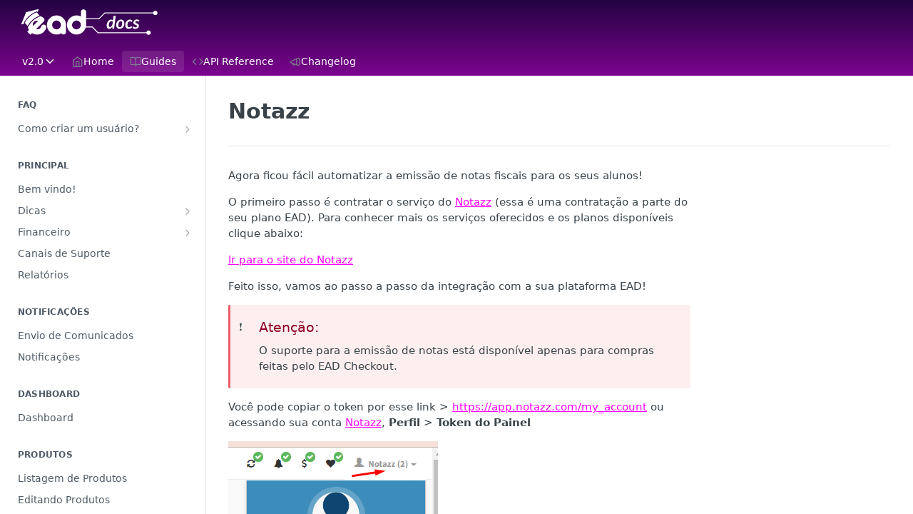

--- FILE ---
content_type: text/html; charset=utf-8
request_url: https://docs.eadplataforma.com/docs/notazz
body_size: 33149
content:
<!DOCTYPE html><html lang="en" style="" data-color-mode="light" class=" useReactApp  "><head><meta charset="utf-8"><meta name="readme-deploy" content="5.570.2"><meta name="readme-subdomain" content="eadplataforma"><meta name="readme-repo" content="eadplataforma-f3a84220419f"><meta name="readme-version" content="2.0"><title>Notazz</title><meta name="description" content="Agora ficou fácil automatizar a emissão de notas fiscais para os seus alunos!
O primeiro passo é contratar o serviço do Notazz (essa é uma contratação a parte do seu plano EAD). Para conhecer mais os serviços oferecidos e os planos disponíveis clique abaixo:
Ir para o site do Notazz
Feito isso, vamo…" data-rh="true"><meta property="og:title" content="Notazz" data-rh="true"><meta property="og:description" content="Agora ficou fácil automatizar a emissão de notas fiscais para os seus alunos!
O primeiro passo é contratar o serviço do Notazz (essa é uma contratação a parte do seu plano EAD). Para conhecer mais os serviços oferecidos e os planos disponíveis clique abaixo:
Ir para o site do Notazz
Feito isso, vamo…" data-rh="true"><meta property="og:site_name" content="EAD Docs"><meta name="twitter:title" content="Notazz" data-rh="true"><meta name="twitter:description" content="Agora ficou fácil automatizar a emissão de notas fiscais para os seus alunos!
O primeiro passo é contratar o serviço do Notazz (essa é uma contratação a parte do seu plano EAD). Para conhecer mais os serviços oferecidos e os planos disponíveis clique abaixo:
Ir para o site do Notazz
Feito isso, vamo…" data-rh="true"><meta name="twitter:card" content="summary_large_image"><meta name="viewport" content="width=device-width, initial-scale=1.0"><meta property="og:image" content="https://cdn.readme.io/og-image/create?type=docs&amp;title=Notazz&amp;projectTitle=EAD%20Docs&amp;description=Agora%20ficou%20f%C3%A1cil%20automatizar%20a%20emiss%C3%A3o%20de%20notas%20fiscais%20para%20os%20seus%20alunos!%0AO%20primeiro%20passo%20%C3%A9%20contratar%20o%20servi%C3%A7o%20do%20Notazz%20(essa%20%C3%A9%20uma%20contrata%C3%A7%C3%A3o%20a%20parte%20do%20seu%20plano%20EAD).%20Para%20conhecer%20mais%20os%20servi%C3%A7os%20oferecidos%20e%20os%20planos%20dispon%C3%ADveis%20clique%20abaixo%3A%0AIr%20para%20o%20site%20do%20Notazz%0AFeito%20isso%2C%20vamo%E2%80%A6&amp;logoUrl=https%3A%2F%2Ffiles.readme.io%2F8a6636f-logo-ead-docs.svg&amp;color=%23240342&amp;variant=light" data-rh="true"><meta name="twitter:image" content="https://cdn.readme.io/og-image/create?type=docs&amp;title=Notazz&amp;projectTitle=EAD%20Docs&amp;description=Agora%20ficou%20f%C3%A1cil%20automatizar%20a%20emiss%C3%A3o%20de%20notas%20fiscais%20para%20os%20seus%20alunos!%0AO%20primeiro%20passo%20%C3%A9%20contratar%20o%20servi%C3%A7o%20do%20Notazz%20(essa%20%C3%A9%20uma%20contrata%C3%A7%C3%A3o%20a%20parte%20do%20seu%20plano%20EAD).%20Para%20conhecer%20mais%20os%20servi%C3%A7os%20oferecidos%20e%20os%20planos%20dispon%C3%ADveis%20clique%20abaixo%3A%0AIr%20para%20o%20site%20do%20Notazz%0AFeito%20isso%2C%20vamo%E2%80%A6&amp;logoUrl=https%3A%2F%2Ffiles.readme.io%2F8a6636f-logo-ead-docs.svg&amp;color=%23240342&amp;variant=light" data-rh="true"><meta property="og:image:width" content="1200"><meta property="og:image:height" content="630"><link id="favicon" rel="shortcut icon" href="https://files.readme.io/3b57b8b-small-apple-touch-icon_1.png" type="image/png"><link rel="canonical" href="https://docs.eadplataforma.com/docs/notazz"><script src="https://cdn.readme.io/public/js/unauthorized-redirect.js?1768339489328"></script><script src="https://cdn.readme.io/public/js/cash-dom.min.js?1768339489328"></script><link data-chunk="Footer" rel="preload" as="style" href="https://cdn.readme.io/public/hub/web/Footer.7ca87f1efe735da787ba.css">
<link data-chunk="RMDX" rel="preload" as="style" href="https://cdn.readme.io/public/hub/web/RMDX.9331f322bb5b573f9d25.css">
<link data-chunk="RMDX" rel="preload" as="style" href="https://cdn.readme.io/public/hub/web/8788.4045910b170ecef2a9d6.css">
<link data-chunk="Doc" rel="preload" as="style" href="https://cdn.readme.io/public/hub/web/Doc.f67d660e3f715c725f76.css">
<link data-chunk="Doc" rel="preload" as="style" href="https://cdn.readme.io/public/hub/web/7852.08df44d1c3020a013f63.css">
<link data-chunk="SuperHubSearch" rel="preload" as="style" href="https://cdn.readme.io/public/hub/web/SuperHubSearch.6a1ff81afa1809036d22.css">
<link data-chunk="Header" rel="preload" as="style" href="https://cdn.readme.io/public/hub/web/Header.3f100d0818bd9a0d962e.css">
<link data-chunk="Containers-EndUserContainer" rel="preload" as="style" href="https://cdn.readme.io/public/hub/web/Containers-EndUserContainer.c474218e3da23db49451.css">
<link data-chunk="main" rel="preload" as="style" href="https://cdn.readme.io/public/hub/web/main.2f0b1fcb0624f09ee5e5.css">
<link data-chunk="main" rel="preload" as="style" href="https://cdn.readme.io/public/hub/web/ui-styles.9059800b5f92796fe53a.css">
<link data-chunk="main" rel="preload" as="script" href="https://cdn.readme.io/public/hub/web/main.f5c39d8623b6d1eb0ca0.js">
<link data-chunk="routes-SuperHub" rel="preload" as="script" href="https://cdn.readme.io/public/hub/web/routes-SuperHub.ae3b9dfc00e11a60f6b0.js">
<link data-chunk="Containers-EndUserContainer" rel="preload" as="script" href="https://cdn.readme.io/public/hub/web/Containers-EndUserContainer.2d5ea78239ad5c63b1ce.js">
<link data-chunk="Header" rel="preload" as="script" href="https://cdn.readme.io/public/hub/web/Header.8964ad6a7ff6e4a1bbd9.js">
<link data-chunk="core-icons-chevron-down-svg" rel="preload" as="script" href="https://cdn.readme.io/public/hub/web/core-icons.2b4104973f9ceba9c08d.js">
<link data-chunk="SuperHubSearch" rel="preload" as="script" href="https://cdn.readme.io/public/hub/web/3766.649eaa2b700c2449e689.js">
<link data-chunk="SuperHubSearch" rel="preload" as="script" href="https://cdn.readme.io/public/hub/web/6123.af9248dd7a77ba59c3ff.js">
<link data-chunk="SuperHubSearch" rel="preload" as="script" href="https://cdn.readme.io/public/hub/web/6146.f99bcbc8d654cc36d7c8.js">
<link data-chunk="SuperHubSearch" rel="preload" as="script" href="https://cdn.readme.io/public/hub/web/8836.dbe2a8b6a6809625282d.js">
<link data-chunk="SuperHubSearch" rel="preload" as="script" href="https://cdn.readme.io/public/hub/web/SuperHubSearch.bb46e4ea65c7d0c848da.js">
<link data-chunk="Doc" rel="preload" as="script" href="https://cdn.readme.io/public/hub/web/3781.4cc4b302d454ca146f98.js">
<link data-chunk="Doc" rel="preload" as="script" href="https://cdn.readme.io/public/hub/web/6563.fe94a9364f2b0e8b5504.js">
<link data-chunk="Doc" rel="preload" as="script" href="https://cdn.readme.io/public/hub/web/6652.3900ee39f7cfe0a89511.js">
<link data-chunk="Doc" rel="preload" as="script" href="https://cdn.readme.io/public/hub/web/4915.f4965d1ae1a3089eb98e.js">
<link data-chunk="Doc" rel="preload" as="script" href="https://cdn.readme.io/public/hub/web/6349.fc9947b5046ba950c954.js">
<link data-chunk="Doc" rel="preload" as="script" href="https://cdn.readme.io/public/hub/web/8075.f9d445dde345b0b6bcce.js">
<link data-chunk="Doc" rel="preload" as="script" href="https://cdn.readme.io/public/hub/web/7852.5887a9e10c5c4e3620ac.js">
<link data-chunk="Doc" rel="preload" as="script" href="https://cdn.readme.io/public/hub/web/9711.a292d806740923332fab.js">
<link data-chunk="Doc" rel="preload" as="script" href="https://cdn.readme.io/public/hub/web/9819.5a116b1fe435acd98e31.js">
<link data-chunk="Doc" rel="preload" as="script" href="https://cdn.readme.io/public/hub/web/949.0cfb137d1b905354702f.js">
<link data-chunk="Doc" rel="preload" as="script" href="https://cdn.readme.io/public/hub/web/Doc.fc9a8344e956c08a01c5.js">
<link data-chunk="ConnectMetadata" rel="preload" as="script" href="https://cdn.readme.io/public/hub/web/ConnectMetadata.523ccee845cc1d81410d.js">
<link data-chunk="RMDX" rel="preload" as="script" href="https://cdn.readme.io/public/hub/web/8424.7ca51ba764db137ea058.js">
<link data-chunk="RMDX" rel="preload" as="script" href="https://cdn.readme.io/public/hub/web/9947.d89eda034253ffc009ed.js">
<link data-chunk="RMDX" rel="preload" as="script" href="https://cdn.readme.io/public/hub/web/5496.20dafaf32b886cef3748.js">
<link data-chunk="RMDX" rel="preload" as="script" href="https://cdn.readme.io/public/hub/web/8788.693d0b6dcc00a64de130.js">
<link data-chunk="RMDX" rel="preload" as="script" href="https://cdn.readme.io/public/hub/web/1165.f5616ac7b5ade7dfb0a1.js">
<link data-chunk="RMDX" rel="preload" as="script" href="https://cdn.readme.io/public/hub/web/RMDX.45de3f339c740d256aed.js">
<link data-chunk="Footer" rel="preload" as="script" href="https://cdn.readme.io/public/hub/web/Footer.8b4c4b677c7d8557d9b9.js">
<link data-chunk="main" rel="stylesheet" href="https://cdn.readme.io/public/hub/web/ui-styles.9059800b5f92796fe53a.css">
<link data-chunk="main" rel="stylesheet" href="https://cdn.readme.io/public/hub/web/main.2f0b1fcb0624f09ee5e5.css">
<link data-chunk="Containers-EndUserContainer" rel="stylesheet" href="https://cdn.readme.io/public/hub/web/Containers-EndUserContainer.c474218e3da23db49451.css">
<link data-chunk="Header" rel="stylesheet" href="https://cdn.readme.io/public/hub/web/Header.3f100d0818bd9a0d962e.css">
<link data-chunk="SuperHubSearch" rel="stylesheet" href="https://cdn.readme.io/public/hub/web/SuperHubSearch.6a1ff81afa1809036d22.css">
<link data-chunk="Doc" rel="stylesheet" href="https://cdn.readme.io/public/hub/web/7852.08df44d1c3020a013f63.css">
<link data-chunk="Doc" rel="stylesheet" href="https://cdn.readme.io/public/hub/web/Doc.f67d660e3f715c725f76.css">
<link data-chunk="RMDX" rel="stylesheet" href="https://cdn.readme.io/public/hub/web/8788.4045910b170ecef2a9d6.css">
<link data-chunk="RMDX" rel="stylesheet" href="https://cdn.readme.io/public/hub/web/RMDX.9331f322bb5b573f9d25.css">
<link data-chunk="Footer" rel="stylesheet" href="https://cdn.readme.io/public/hub/web/Footer.7ca87f1efe735da787ba.css"><!-- CUSTOM CSS--><style title="rm-custom-css">:root{--project-color-primary:#240342;--project-color-inverse:#fff;--recipe-button-color:#fe00fe;--recipe-button-color-hover:#980098;--recipe-button-color-active:#650065;--recipe-button-color-focus:rgba(254, 0, 254, 0.25);--recipe-button-color-disabled:#ffcbff}[id=enterprise] .ReadMeUI[is=AlgoliaSearch]{--project-color-primary:#240342;--project-color-inverse:#fff}a{color:var(--color-link-primary,#fe00fe)}a:hover{color:var(--color-link-primary-darken-5,#980098)}a.text-muted:hover{color:var(--color-link-primary,#fe00fe)}.btn.btn-primary{background-color:#fe00fe}.btn.btn-primary:hover{background-color:#980098}.theme-line #hub-landing-top h2{color:#fe00fe}#hub-landing-top .btn:hover{color:#fe00fe}.theme-line #hub-landing-top .btn:hover{color:#fff}.theme-solid header#hub-header #header-top{background-color:#240342}.theme-solid.header-gradient header#hub-header #header-top{background:linear-gradient(to bottom,#240342,#7c038e)}.theme-solid.header-custom header#hub-header #header-top{background-image:url(https://files.readme.io/1a1ecde-circuits.png)}.theme-line header#hub-header #header-top{border-bottom-color:#240342}.theme-line header#hub-header #header-top .btn{background-color:#240342}header#hub-header #header-top #header-logo{width:200px;height:40px;margin-top:0;background-image:url(https://files.readme.io/a34256b-logo-ead-docs-white.svg)}#hub-subheader-parent #hub-subheader .hub-subheader-breadcrumbs .dropdown-menu a:hover{background-color:#240342}#subheader-links a.active{color:#240342!important;box-shadow:inset 0 -2px 0 #240342}#subheader-links a:hover{color:#240342!important;box-shadow:inset 0 -2px 0 #240342;opacity:.7}.discussion .submit-vote.submit-vote-parent.voted a.submit-vote-button{background-color:#fe00fe}section#hub-discuss .discussion a .discuss-body h4{color:#fe00fe}section#hub-discuss .discussion a:hover .discuss-body h4{color:#980098}#hub-subheader-parent #hub-subheader.sticky-header.sticky{border-bottom-color:#fe00fe}#hub-subheader-parent #hub-subheader.sticky-header.sticky .search-box{border-bottom-color:#fe00fe}#hub-search-results h3 em{color:#fe00fe}.main_background,.tag-item{background:#fe00fe!important}.main_background:hover{background:#980098!important}.main_color{color:#240342!important}.border_bottom_main_color{border-bottom:2px solid #240342}.main_color_hover:hover{color:#240342!important}section#hub-discuss h1{color:#fe00fe}#hub-reference .hub-api .api-definition .api-try-it-out.active{border-color:#fe00fe;background-color:#fe00fe}#hub-reference .hub-api .api-definition .api-try-it-out.active:hover{background-color:#980098;border-color:#980098}#hub-reference .hub-api .api-definition .api-try-it-out:hover{border-color:#fe00fe;color:#fe00fe}#hub-reference .hub-reference .logs .logs-empty .logs-login-button,#hub-reference .hub-reference .logs .logs-login .logs-login-button{background-color:var(--project-color-primary,#fe00fe);border-color:var(--project-color-primary,#fe00fe)}#hub-reference .hub-reference .logs .logs-empty .logs-login-button:hover,#hub-reference .hub-reference .logs .logs-login .logs-login-button:hover{background-color:#980098;border-color:#980098}#hub-reference .hub-reference .logs .logs-empty>svg>path,#hub-reference .hub-reference .logs .logs-login>svg>path{fill:#fe00fe;fill:var(--project-color-primary,#fe00fe)}#hub-reference .hub-reference .logs:last-child .logs-empty,#hub-reference .hub-reference .logs:last-child .logs-login{margin-bottom:35px}#hub-reference .hub-reference .hub-reference-section .hub-reference-left header .hub-reference-edit:hover{color:#fe00fe}.main-color-accent{border-bottom:3px solid #240342;padding-bottom:8px}/*! BEGIN HUB_CUSTOM_STYLES */.useReactApp .rm-Header-bottom-link{color:#fff!important;font-weight:300}.useReactApp .rm-Header-bottom-link span{color:#fff!important}/*! END HUB_CUSTOM_STYLES */@media only screen and (min-width:769px){.useReactApp .rm-Header{--Header-background:transparent!important}}.useReactApp .rm-LandingPage{--LandingPage-heading-color:var(--color-primary);width:1280px;max-width:100%}.useReactApp .hub-is-home .container .text-center{text-align:center}.useReactApp .hub-is-home div[style="display:flex"] div{background:#fff;box-shadow:none}.useReactApp div[style="display:flex"] div{background:#f6f7f8;box-shadow:none}.useReactApp .hub-is-home .rm-SearchToggle{background:#fff!important;width:400px!important;border-radius:50px;box-shadow:0 2px 5px rgb(0 0 0 / 10%)}.useReactApp .rm-SearchToggle{background:#f6f7f8;width:400px!important;border-radius:50px;box-shadow:0 2px 5px rgb(0 0 0 / 10%)}.useReactApp .hub-is-home .rm-LandingPageHeader{box-shadow:none!important}.useReactApp .rm-Logo-img{width:200px;height:40px}.useReactApp header div[style="display:flex"] div{background:#f6f7f8;box-shadow:none}.useReactApp.useReactApp .rm-Header-top-link{color:#d3e3f3!important}.useReactApp .rm-Header-bottom-link{color:#7d7d8e!important;font-weight:300}@media only screen and (min-width:64em){.col-md-4{-ms-flex-preferred-size:33.33333333%;flex-basis:33.33333333%;max-width:33.33333333%;float:left}}.useReactApp .card{min-height:165px}</style><meta name="loadedProject" content="eadplataforma"><script>var storedColorMode = `light` === 'system' ? window.localStorage.getItem('color-scheme') : `light`
document.querySelector('[data-color-mode]').setAttribute('data-color-mode', storedColorMode)</script><script id="config" type="application/json" data-json="{&quot;algoliaIndex&quot;:&quot;readme_search_v2&quot;,&quot;amplitude&quot;:{&quot;apiKey&quot;:&quot;dc8065a65ef83d6ad23e37aaf014fc84&quot;,&quot;enabled&quot;:true},&quot;asset_url&quot;:&quot;https://cdn.readme.io&quot;,&quot;domain&quot;:&quot;readme.io&quot;,&quot;domainFull&quot;:&quot;https://dash.readme.com&quot;,&quot;encryptedLocalStorageKey&quot;:&quot;ekfls-2025-03-27&quot;,&quot;fullstory&quot;:{&quot;enabled&quot;:true,&quot;orgId&quot;:&quot;FSV9A&quot;},&quot;git&quot;:{&quot;sync&quot;:{&quot;bitbucket&quot;:{&quot;installationLink&quot;:&quot;https://developer.atlassian.com/console/install/310151e6-ca1a-4a44-9af6-1b523fea0561?signature=AYABeMn9vqFkrg%2F1DrJAQxSyVf4AAAADAAdhd3Mta21zAEthcm46YXdzOmttczp1cy13ZXN0LTI6NzA5NTg3ODM1MjQzOmtleS83MDVlZDY3MC1mNTdjLTQxYjUtOWY5Yi1lM2YyZGNjMTQ2ZTcAuAECAQB4IOp8r3eKNYw8z2v%2FEq3%2FfvrZguoGsXpNSaDveR%2FF%2Fo0BHUxIjSWx71zNK2RycuMYSgAAAH4wfAYJKoZIhvcNAQcGoG8wbQIBADBoBgkqhkiG9w0BBwEwHgYJYIZIAWUDBAEuMBEEDOJgARbqndU9YM%2FRdQIBEIA7unpCah%2BIu53NA72LkkCDhNHOv%2BgRD7agXAO3jXqw0%2FAcBOB0%2F5LmpzB5f6B1HpkmsAN2i2SbsFL30nkAB2F3cy1rbXMAS2Fybjphd3M6a21zOmV1LXdlc3QtMTo3MDk1ODc4MzUyNDM6a2V5LzQ2MzBjZTZiLTAwYzMtNGRlMi04NzdiLTYyN2UyMDYwZTVjYwC4AQICAHijmwVTMt6Oj3F%2B0%2B0cVrojrS8yZ9ktpdfDxqPMSIkvHAGT%[base64]%2BMHwGCSqGSIb3DQEHBqBvMG0CAQAwaAYJKoZIhvcNAQcBMB4GCWCGSAFlAwQBLjARBAzzWhThsIgJwrr%2FY2ECARCAOxoaW9pob21lweyAfrIm6Fw7gd8D%2B%2F8LHk4rl3jjULDM35%2FVPuqBrqKunYZSVCCGNGB3RqpQJr%2FasASiAgAAAAAMAAAQAAAAAAAAAAAAAAAAAEokowLKsF1tMABEq%2BKNyJP%2F%2F%2F%2F%2FAAAAAQAAAAAAAAAAAAAAAQAAADJLzRcp6MkqKR43PUjOiRxxbxXYhLc6vFXEutK3%2BQ71yuPq4dC8pAHruOVQpvVcUSe8dptV8c7wR8BTJjv%2F%2FNe8r0g%3D&amp;product=bitbucket&quot;}}},&quot;metrics&quot;:{&quot;billingCronEnabled&quot;:&quot;true&quot;,&quot;dashUrl&quot;:&quot;https://m.readme.io&quot;,&quot;defaultUrl&quot;:&quot;https://m.readme.io&quot;,&quot;exportMaxRetries&quot;:12,&quot;wsUrl&quot;:&quot;wss://m.readme.io&quot;},&quot;micro&quot;:{&quot;baseUrl&quot;:&quot;https://micro-beta.readme.com&quot;},&quot;proxyUrl&quot;:&quot;https://try.readme.io&quot;,&quot;readmeRecaptchaSiteKey&quot;:&quot;6LesVBYpAAAAAESOCHOyo2kF9SZXPVb54Nwf3i2x&quot;,&quot;releaseVersion&quot;:&quot;5.570.2&quot;,&quot;reservedWords&quot;:{&quot;tools&quot;:[&quot;execute-request&quot;,&quot;get-code-snippet&quot;,&quot;get-endpoint&quot;,&quot;get-request-body&quot;,&quot;get-response-schema&quot;,&quot;get-server-variables&quot;,&quot;list-endpoints&quot;,&quot;list-security-schemes&quot;,&quot;list-specs&quot;,&quot;search-specs&quot;,&quot;search&quot;,&quot;fetch&quot;]},&quot;sentry&quot;:{&quot;dsn&quot;:&quot;https://3bbe57a973254129bcb93e47dc0cc46f@o343074.ingest.sentry.io/2052166&quot;,&quot;enabled&quot;:true},&quot;shMigration&quot;:{&quot;promoVideo&quot;:&quot;&quot;,&quot;forceWaitlist&quot;:false,&quot;migrationPreview&quot;:false},&quot;sslBaseDomain&quot;:&quot;readmessl.com&quot;,&quot;sslGenerationService&quot;:&quot;ssl.readmessl.com&quot;,&quot;stripePk&quot;:&quot;pk_live_5103PML2qXbDukVh7GDAkQoR4NSuLqy8idd5xtdm9407XdPR6o3bo663C1ruEGhXJjpnb2YCpj8EU1UvQYanuCjtr00t1DRCf2a&quot;,&quot;superHub&quot;:{&quot;newProjectsEnabled&quot;:true},&quot;wootric&quot;:{&quot;accountToken&quot;:&quot;NPS-122b75a4&quot;,&quot;enabled&quot;:true}}"></script></head><body class="body-none theme-solid header-gradient header-bg-size-tile-x header-bg-pos-tl header-overlay-circuits reference-layout-row lumosity-dark "><div id="ssr-top"></div><div id="ssr-main"><div class="App ThemeContext ThemeContext_dark ThemeContext_classic" style="--color-primary:#240342;--color-primary-inverse:#fff;--color-primary-alt:#7c038e;--color-primary-darken-10:#090111;--color-primary-darken-20:#000000;--color-primary-alpha-25:rgba(36, 3, 66, 0.25);--color-link-primary:#fe00fe;--color-link-primary-darken-5:#e400e4;--color-link-primary-darken-10:#cb00cb;--color-link-primary-darken-20:#980098;--color-link-primary-alpha-50:rgba(254, 0, 254, 0.5);--color-link-primary-alpha-25:rgba(254, 0, 254, 0.25);--color-link-background:rgba(254, 0, 254, 0.09);--color-link-text:#fff;--color-login-link:#018ef5;--color-login-link-text:#fff;--color-login-link-darken-10:#0171c2;--color-login-link-primary-alpha-50:rgba(1, 142, 245, 0.5)"><div class="SuperHub2RNxzk6HzHiJ"><div class="ContentWithOwlbotx4PaFDoA1KMz"><div class="ContentWithOwlbot-content2X1XexaN8Lf2"><header class="Header3zzata9F_ZPQ rm-Header_classic Header_collapsible3n0YXfOvb_Al rm-Header rm-Header_gradient"><div class="rm-Header-top Header-topuTMpygDG4e1V Header-top_classic3g7Q6zoBy8zh"><div class="rm-Container rm-Container_flex"><div style="outline:none" tabindex="-1"><a href="#content" target="_self" class="Button Button_md rm-JumpTo Header-jumpTo3IWKQXmhSI5D Button_primary">Jump to Content</a></div><div class="rm-Header-left Header-leftADQdGVqx1wqU"><a class="rm-Logo Header-logo1Xy41PtkzbdG" href="/" target="_self"><img alt="EAD Docs" class="rm-Logo-img Header-logo-img3YvV4lcGKkeb" src="https://files.readme.io/a34256b-logo-ead-docs-white.svg"/></a></div><div class="rm-Header-left Header-leftADQdGVqx1wqU Header-left_mobile1RG-X93lx6PF"><div><button aria-label="Toggle navigation menu" class="icon-menu menu3d6DYNDa3tk5" type="button"></button><div class=""><div class="Flyout95xhYIIoTKtc undefined rm-Flyout" data-testid="flyout"><div class="MobileFlyout1hHJpUd-nYkd"><a class="rm-MobileFlyout-item NavItem-item1gDDTqaXGhm1 NavItem-item_mobile1qG3gd-Mkck- " href="/" target="_self"><i class="icon-landing-page-2 NavItem-badge1qOxpfTiALoz rm-Header-bottom-link-icon"></i><span class="NavItem-textSlZuuL489uiw">Home</span></a><a aria-current="page" class="rm-MobileFlyout-item NavItem-item1gDDTqaXGhm1 NavItem-item_mobile1qG3gd-Mkck-  active" href="/docs" target="_self"><i class="icon-guides NavItem-badge1qOxpfTiALoz rm-Header-bottom-link-icon"></i><span class="NavItem-textSlZuuL489uiw">Guides</span></a><a class="rm-MobileFlyout-item NavItem-item1gDDTqaXGhm1 NavItem-item_mobile1qG3gd-Mkck- " href="/reference" target="_self"><i class="icon-references NavItem-badge1qOxpfTiALoz rm-Header-bottom-link-icon"></i><span class="NavItem-textSlZuuL489uiw">API Reference</span></a><a class="rm-MobileFlyout-item NavItem-item1gDDTqaXGhm1 NavItem-item_mobile1qG3gd-Mkck- " href="/changelog" target="_self"><i class="icon-changelog NavItem-badge1qOxpfTiALoz rm-Header-bottom-link-icon"></i><span class="NavItem-textSlZuuL489uiw">Changelog</span></a><select class="Select Select_md NavItem-item1gDDTqaXGhm1 NavItem-item_select3UEfLN-oSjxp NavItem-item_mobile1qG3gd-Mkck-"><option data-url="/v1.0/docs" value="1.0">v1.0</option><option data-url="#" value="2.0" selected="">v2.0</option></select><hr class="MobileFlyout-divider10xf7R2X1MeW"/><a class="MobileFlyout-logo3Lq1eTlk1K76 Header-logo1Xy41PtkzbdG rm-Logo" href="/" target="_self"><img alt="EAD Docs" class="Header-logo-img3YvV4lcGKkeb rm-Logo-img" src="https://files.readme.io/a34256b-logo-ead-docs-white.svg"/></a></div></div></div></div><div class="Header-left-nav2xWPWMNHOGf_"><i aria-hidden="true" class="icon-guides Header-left-nav-icon10glJKFwewOv"></i>Guides</div></div><div class="rm-Header-right Header-right21PC2XTT6aMg"><span class="Header-right_desktop14ja01RUQ7HE"></span><div class="Header-searchtb6Foi0-D9Vx"><button aria-label="Search ⌘k" class="rm-SearchToggle" data-symbol="⌘"><div class="rm-SearchToggle-icon icon-search1"></div></button></div></div></div></div><div class="Header-bottom2eLKOFXMEmh5 Header-bottom_classic rm-Header-bottom"><div class="rm-Container rm-Container_flex"><nav aria-label="Primary navigation" class="Header-leftADQdGVqx1wqU Header-subnavnVH8URdkgvEl" role="navigation"><div class="rm-VersionDropdown Dropdown Dropdown_closed" data-testid="dropdown-container"><button aria-haspopup="dialog" class="Button Button_slate_text Button_md VersionDropdown1GXDUTxJ1T95 rm-Header-bottom-link Dropdown-toggle Button_primary" type="button"><span class="Truncate1OzxBYrNNfH3" style="--Truncate-max-width:150px">v2.0</span><span class="IconWrapper Icon-wrapper2z2wVIeGsiUy"><svg fill="none" viewBox="0 0 24 24" class="Icon Icon3_D2ysxFZ_ll Icon-svg2Lm7f6G9Ly5a" data-name="chevron-down" role="img" style="--icon-color:inherit;--icon-size:inherit;--icon-stroke-width:2px"><path stroke="currentColor" stroke-linecap="round" stroke-linejoin="round" d="m6 9 6 6 6-6" class="icon-stroke-width"></path></svg></span></button></div><a class="Button Button_md rm-Header-link rm-Header-bottom-link Button_slate_text Header-bottom-link_mobile " href="/" target="_self"><i class="icon-landing-page-2 rm-Header-bottom-link-icon"></i><span>Home</span></a><a aria-current="page" class="Button Button_md rm-Header-link rm-Header-bottom-link Button_slate_text Header-bottom-link_mobile  active" href="/docs" target="_self"><i class="icon-guides rm-Header-bottom-link-icon"></i><span>Guides</span></a><a class="Button Button_md rm-Header-link rm-Header-bottom-link Button_slate_text Header-bottom-link_mobile " href="/reference" target="_self"><i class="icon-references rm-Header-bottom-link-icon"></i><span>API Reference</span></a><a class="Button Button_md rm-Header-link rm-Header-bottom-link Button_slate_text Header-bottom-link_mobile " href="/changelog" target="_self"><i class="icon-changelog rm-Header-bottom-link-icon"></i><span>Changelog</span></a><div class="Header-subnav-tabyNLkcOA6xAra" style="transform:translateX(0px);width:0"></div></nav><button align="center" justify="between" style="--flex-gap:var(--xs)" class="Button Button_sm Flex Flex_row MobileSubnav1DsTfasXloM2 Button_contrast Button_contrast_outline" type="button"><span class="Button-label">Notazz</span><span class="IconWrapper Icon-wrapper2z2wVIeGsiUy"><svg fill="none" viewBox="0 0 24 24" class="Icon Icon3_D2ysxFZ_ll Icon-svg2Lm7f6G9Ly5a" data-name="chevron-up-down" role="img" style="--icon-color:inherit;--icon-size:inherit;--icon-stroke-width:2px"><path stroke="currentColor" stroke-linecap="round" stroke-linejoin="round" d="m6 16 6 6 6-6M18 8l-6-6-6 6" class="icon-stroke-width"></path></svg></span></button></div></div><div class="hub-search-results--reactApp " id="hub-search-results"><div class="hub-container"><div class="modal-backdrop show-modal rm-SearchModal" role="button" tabindex="0"><div aria-label="Search Dialog" class="SuperHubSearchI_obvfvvQi4g" id="AppSearch" role="tabpanel" tabindex="0"><div data-focus-guard="true" tabindex="-1" style="width:1px;height:0px;padding:0;overflow:hidden;position:fixed;top:1px;left:1px"></div><div data-focus-lock-disabled="disabled" class="SuperHubSearch-container2BhYey2XE-Ij"><div class="SuperHubSearch-col1km8vLFgOaYj"><div class="SearchBoxnZBxftziZGcz"><input aria-label="Search" autoCapitalize="off" autoComplete="off" autoCorrect="off" spellcheck="false" tabindex="0" aria-required="false" class="Input Input_md SearchBox-inputR4jffU8l10iF" type="search" value=""/></div><div class="SearchTabs3rNhUK3HjrRJ"><div class="Tabs Tabs-list" role="tablist"><div aria-label="All" aria-selected="true" class="SearchTabs-tab1TrpmhQv840T Tabs-listItem Tabs-listItem_active" role="tab" tabindex="1"><span class="SearchTabs-tab1TrpmhQv840T"><span class="IconWrapper Icon-wrapper2z2wVIeGsiUy"><svg fill="none" viewBox="0 0 24 24" class="Icon Icon3_D2ysxFZ_ll Icon-svg2Lm7f6G9Ly5a icon" data-name="search" role="img" style="--icon-color:inherit;--icon-size:inherit;--icon-stroke-width:2px"><path stroke="currentColor" stroke-linecap="round" stroke-linejoin="round" d="M11 19a8 8 0 1 0 0-16 8 8 0 0 0 0 16ZM21 21l-4.35-4.35" class="icon-stroke-width"></path></svg></span>All</span></div><div aria-label="Pages" aria-selected="false" class="SearchTabs-tab1TrpmhQv840T Tabs-listItem" role="tab" tabindex="1"><span class="SearchTabs-tab1TrpmhQv840T"><span class="IconWrapper Icon-wrapper2z2wVIeGsiUy"><svg fill="none" viewBox="0 0 24 24" class="Icon Icon3_D2ysxFZ_ll Icon-svg2Lm7f6G9Ly5a icon" data-name="custom-pages" role="img" style="--icon-color:inherit;--icon-size:inherit;--icon-stroke-width:2px"><path stroke="currentColor" stroke-linecap="round" stroke-linejoin="round" d="M13 2H6a2 2 0 0 0-2 2v16a2 2 0 0 0 2 2h12a2 2 0 0 0 2-2V9l-7-7Z" class="icon-stroke-width"></path><path stroke="currentColor" stroke-linecap="round" stroke-linejoin="round" d="M13 2v7h7M12 11.333V12M12 18v.667M9.407 12.407l.473.473M14.12 17.12l.473.473M8.333 15H9M15 15h.667M9.407 17.593l.473-.473M14.12 12.88l.473-.473" class="icon-stroke-width"></path></svg></span>Pages</span></div></div></div><div class="rm-SearchModal-empty SearchResults35_kFOb1zvxX SearchResults_emptyiWzyXErtNcQJ"><span class="IconWrapper Icon-wrapper2z2wVIeGsiUy"><svg fill="none" viewBox="0 0 24 24" class="Icon Icon3_D2ysxFZ_ll Icon-svg2Lm7f6G9Ly5a rm-SearchModal-empty-icon icon icon-search" data-name="search" role="img" style="--icon-color:inherit;--icon-size:var(--icon-md);--icon-stroke-width:2px"><path stroke="currentColor" stroke-linecap="round" stroke-linejoin="round" d="M11 19a8 8 0 1 0 0-16 8 8 0 0 0 0 16ZM21 21l-4.35-4.35" class="icon-stroke-width"></path></svg></span><h6 class="Title Title6 rm-SearchModal-empty-text">Start typing to search…</h6></div></div></div><div data-focus-guard="true" tabindex="-1" style="width:1px;height:0px;padding:0;overflow:hidden;position:fixed;top:1px;left:1px"></div></div></div></div></div></header><main class="SuperHubDoc3Z-1XSVTg-Q1 rm-Guides" id="content"><div class="SuperHubDoc-container2RY1FPE4Ewze rm-Container rm-Container_flex"><nav aria-label="Secondary navigation" class="rm-Sidebar hub-sidebar reference-redesign Nav3C5f8FcjkaHj rm-Sidebar_guides" id="hub-sidebar" role="navigation"><div class="Sidebar1t2G1ZJq-vU1 rm-Sidebar hub-sidebar-content"><section class="Sidebar-listWrapper6Q9_yUrG906C rm-Sidebar-section"><h2 class="Sidebar-headingTRQyOa2pk0gh rm-Sidebar-heading">FAQ</h2><ul class="Sidebar-list_sidebarLayout3RaX72iQNOEI Sidebar-list3cZWQLaBf9k8 rm-Sidebar-list"><li class="Sidebar-item23D-2Kd61_k3"><a class="Sidebar-link2Dsha-r-GKh2 Sidebar-link_parent text-wrap rm-Sidebar-link" target="_self" href="/docs/como-criar-um-usuário"><span class="Sidebar-link-textLuTE1ySm4Kqn"><span class="Sidebar-link-text_label1gCT_uPnx7Gu">Como criar um usuário?</span></span><button aria-expanded="false" aria-label="Show subpages for Como criar um usuário?" class="Sidebar-link-buttonWrapper3hnFHNku8_BJ" type="button"><i aria-hidden="true" class="Sidebar-link-iconnjiqEiZlPn0W Sidebar-link-expandIcon2yVH6SarI6NW icon-chevron-rightward"></i></button></a><ul class="subpages Sidebar-list3cZWQLaBf9k8 rm-Sidebar-list"><li class="Sidebar-item23D-2Kd61_k3"><a class="Sidebar-link2Dsha-r-GKh2 childless subpage text-wrap rm-Sidebar-link" target="_self" href="/docs/como-criar-curso-módulo-e-aula"><span class="Sidebar-link-textLuTE1ySm4Kqn"><span class="Sidebar-link-text_label1gCT_uPnx7Gu">Como criar curso, módulo e aula?</span></span></a></li><li class="Sidebar-item23D-2Kd61_k3"><a class="Sidebar-link2Dsha-r-GKh2 childless subpage text-wrap rm-Sidebar-link" target="_self" href="/docs/como-criar-um-produto-e-oferta"><span class="Sidebar-link-textLuTE1ySm4Kqn"><span class="Sidebar-link-text_label1gCT_uPnx7Gu">Como criar um produto e oferta?</span></span></a></li><li class="Sidebar-item23D-2Kd61_k3"><a class="Sidebar-link2Dsha-r-GKh2 childless subpage text-wrap rm-Sidebar-link" target="_self" href="/docs/como-cadastro-um-recebedor"><span class="Sidebar-link-textLuTE1ySm4Kqn"><span class="Sidebar-link-text_label1gCT_uPnx7Gu">Como cadastro um recebedor?</span></span></a></li></ul></li></ul></section><section class="Sidebar-listWrapper6Q9_yUrG906C rm-Sidebar-section"><h2 class="Sidebar-headingTRQyOa2pk0gh rm-Sidebar-heading">Principal</h2><ul class="Sidebar-list_sidebarLayout3RaX72iQNOEI Sidebar-list3cZWQLaBf9k8 rm-Sidebar-list"><li class="Sidebar-item23D-2Kd61_k3"><a class="Sidebar-link2Dsha-r-GKh2 childless text-wrap rm-Sidebar-link" target="_self" href="/docs/bem-vindo"><span class="Sidebar-link-textLuTE1ySm4Kqn"><span class="Sidebar-link-text_label1gCT_uPnx7Gu">Bem vindo!</span></span></a></li><li class="Sidebar-item23D-2Kd61_k3"><a class="Sidebar-link2Dsha-r-GKh2 Sidebar-link_parent text-wrap rm-Sidebar-link" target="_self" href="/docs/dicas"><span class="Sidebar-link-textLuTE1ySm4Kqn"><span class="Sidebar-link-text_label1gCT_uPnx7Gu">Dicas</span></span><button aria-expanded="false" aria-label="Show subpages for Dicas" class="Sidebar-link-buttonWrapper3hnFHNku8_BJ" type="button"><i aria-hidden="true" class="Sidebar-link-iconnjiqEiZlPn0W Sidebar-link-expandIcon2yVH6SarI6NW icon-chevron-rightward"></i></button></a><ul class="subpages Sidebar-list3cZWQLaBf9k8 rm-Sidebar-list"><li class="Sidebar-item23D-2Kd61_k3"><a class="Sidebar-link2Dsha-r-GKh2 childless subpage text-wrap rm-Sidebar-link" target="_self" href="/docs/conheca-o-ead-player"><span class="Sidebar-link-textLuTE1ySm4Kqn"><span class="Sidebar-link-text_label1gCT_uPnx7Gu">Conheça o EAD Player</span></span></a></li><li class="Sidebar-item23D-2Kd61_k3"><a class="Sidebar-link2Dsha-r-GKh2 childless subpage text-wrap rm-Sidebar-link" target="_self" href="/docs/o-que-e-o-icone-de-ajuda"><span class="Sidebar-link-textLuTE1ySm4Kqn"><span class="Sidebar-link-text_label1gCT_uPnx7Gu">O que é o Ícone de Ajuda?</span></span></a></li><li class="Sidebar-item23D-2Kd61_k3"><a class="Sidebar-link2Dsha-r-GKh2 childless subpage text-wrap rm-Sidebar-link" target="_self" href="/docs/como-ativar-o-dark-mode-nas-aulas"><span class="Sidebar-link-textLuTE1ySm4Kqn"><span class="Sidebar-link-text_label1gCT_uPnx7Gu">Ativando o dark mode nas aulas</span></span></a></li><li class="Sidebar-item23D-2Kd61_k3"><a class="Sidebar-link2Dsha-r-GKh2 childless subpage text-wrap rm-Sidebar-link" target="_self" href="/docs/smallpdf-conversor-de-arquivos"><span class="Sidebar-link-textLuTE1ySm4Kqn"><span class="Sidebar-link-text_label1gCT_uPnx7Gu">SmallPDF - Conversor de arquivos</span></span></a></li><li class="Sidebar-item23D-2Kd61_k3"><a class="Sidebar-link2Dsha-r-GKh2 childless subpage text-wrap rm-Sidebar-link" target="_self" href="/docs/compatibilidade-do-drm-entre-dispositivos-e-navegadores"><span class="Sidebar-link-textLuTE1ySm4Kqn"><span class="Sidebar-link-text_label1gCT_uPnx7Gu">Compatibilidade do DRM entre dispositivos e navegadores</span></span></a></li><li class="Sidebar-item23D-2Kd61_k3"><a class="Sidebar-link2Dsha-r-GKh2 childless subpage text-wrap rm-Sidebar-link" target="_self" href="/docs/como-adicionar-legendas"><span class="Sidebar-link-textLuTE1ySm4Kqn"><span class="Sidebar-link-text_label1gCT_uPnx7Gu">Como adicionar legendas</span></span></a></li><li class="Sidebar-item23D-2Kd61_k3"><a class="Sidebar-link2Dsha-r-GKh2 childless subpage text-wrap rm-Sidebar-link" target="_self" href="/docs/conferência-com-ead-meet"><span class="Sidebar-link-textLuTE1ySm4Kqn"><span class="Sidebar-link-text_label1gCT_uPnx7Gu">Conferência com EAD Meet</span></span></a></li><li class="Sidebar-item23D-2Kd61_k3"><a class="Sidebar-link2Dsha-r-GKh2 childless subpage text-wrap rm-Sidebar-link" target="_self" href="/docs/configurando-o-app-pwa"><span class="Sidebar-link-textLuTE1ySm4Kqn"><span class="Sidebar-link-text_label1gCT_uPnx7Gu">Configurando o app PWA</span></span></a></li><li class="Sidebar-item23D-2Kd61_k3"><a class="Sidebar-link2Dsha-r-GKh2 childless subpage text-wrap rm-Sidebar-link" target="_self" href="/docs/ead-não-carrega-completo-e-agora"><span class="Sidebar-link-textLuTE1ySm4Kqn"><span class="Sidebar-link-text_label1gCT_uPnx7Gu">EAD não carrega completo. E agora?</span></span></a></li><li class="Sidebar-item23D-2Kd61_k3"><a class="Sidebar-link2Dsha-r-GKh2 childless subpage text-wrap rm-Sidebar-link" target="_self" href="/docs/compartilhando-o-certificado-no-linkedin"><span class="Sidebar-link-textLuTE1ySm4Kqn"><span class="Sidebar-link-text_label1gCT_uPnx7Gu">Compartilhando o certificado no LinkedIn</span></span></a></li><li class="Sidebar-item23D-2Kd61_k3"><a class="Sidebar-link2Dsha-r-GKh2 childless subpage text-wrap rm-Sidebar-link" target="_self" href="/docs/aulas-ao-vivo"><span class="Sidebar-link-textLuTE1ySm4Kqn"><span class="Sidebar-link-text_label1gCT_uPnx7Gu">Aulas ao vivo - EAD Live</span></span></a></li><li class="Sidebar-item23D-2Kd61_k3"><a class="Sidebar-link2Dsha-r-GKh2 childless subpage text-wrap rm-Sidebar-link" target="_self" href="/docs/configurando-videos-da-vimeo"><span class="Sidebar-link-textLuTE1ySm4Kqn"><span class="Sidebar-link-text_label1gCT_uPnx7Gu">Configurando vídeos da Vimeo</span></span></a></li><li class="Sidebar-item23D-2Kd61_k3"><a class="Sidebar-link2Dsha-r-GKh2 childless subpage text-wrap rm-Sidebar-link" target="_self" href="/docs/produto-x-curso"><span class="Sidebar-link-textLuTE1ySm4Kqn"><span class="Sidebar-link-text_label1gCT_uPnx7Gu">Produto x Curso</span></span></a></li><li class="Sidebar-item23D-2Kd61_k3"><a class="Sidebar-link2Dsha-r-GKh2 childless subpage text-wrap rm-Sidebar-link" target="_self" href="/docs/limite-de-upload-na-plataforma"><span class="Sidebar-link-textLuTE1ySm4Kqn"><span class="Sidebar-link-text_label1gCT_uPnx7Gu">Limite de Upload na plataforma</span></span></a></li></ul></li><li class="Sidebar-item23D-2Kd61_k3"><a class="Sidebar-link2Dsha-r-GKh2 Sidebar-link_parent text-wrap rm-Sidebar-link" target="_self" href="/docs/financeiro"><span class="Sidebar-link-textLuTE1ySm4Kqn"><span class="Sidebar-link-text_label1gCT_uPnx7Gu">Financeiro</span></span><button aria-expanded="false" aria-label="Show subpages for Financeiro" class="Sidebar-link-buttonWrapper3hnFHNku8_BJ" type="button"><i aria-hidden="true" class="Sidebar-link-iconnjiqEiZlPn0W Sidebar-link-expandIcon2yVH6SarI6NW icon-chevron-rightward"></i></button></a><ul class="subpages Sidebar-list3cZWQLaBf9k8 rm-Sidebar-list"><li class="Sidebar-item23D-2Kd61_k3"><a class="Sidebar-link2Dsha-r-GKh2 childless subpage text-wrap rm-Sidebar-link" target="_self" href="/docs/taxas"><span class="Sidebar-link-textLuTE1ySm4Kqn"><span class="Sidebar-link-text_label1gCT_uPnx7Gu">Taxas</span></span></a></li><li class="Sidebar-item23D-2Kd61_k3"><a class="Sidebar-link2Dsha-r-GKh2 childless subpage text-wrap rm-Sidebar-link" target="_self" href="/docs/comparativo-de-taxas"><span class="Sidebar-link-textLuTE1ySm4Kqn"><span class="Sidebar-link-text_label1gCT_uPnx7Gu">Comparativo de taxas</span></span></a></li><li class="Sidebar-item23D-2Kd61_k3"><a class="Sidebar-link2Dsha-r-GKh2 childless subpage text-wrap rm-Sidebar-link" target="_self" href="/docs/reembolsos"><span class="Sidebar-link-textLuTE1ySm4Kqn"><span class="Sidebar-link-text_label1gCT_uPnx7Gu">Reembolsos</span></span></a></li><li class="Sidebar-item23D-2Kd61_k3"><a class="Sidebar-link2Dsha-r-GKh2 childless subpage text-wrap rm-Sidebar-link" target="_self" href="/docs/o-que-e-extrato"><span class="Sidebar-link-textLuTE1ySm4Kqn"><span class="Sidebar-link-text_label1gCT_uPnx7Gu">O que é o Extrato</span></span></a></li><li class="Sidebar-item23D-2Kd61_k3"><a class="Sidebar-link2Dsha-r-GKh2 childless subpage text-wrap rm-Sidebar-link" target="_self" href="/docs/o-que-é-a-antecipação"><span class="Sidebar-link-textLuTE1ySm4Kqn"><span class="Sidebar-link-text_label1gCT_uPnx7Gu">O que é a Antecipação</span></span></a></li><li class="Sidebar-item23D-2Kd61_k3"><a class="Sidebar-link2Dsha-r-GKh2 childless subpage text-wrap rm-Sidebar-link" target="_self" href="/docs/o-que-é-um-chargeback"><span class="Sidebar-link-textLuTE1ySm4Kqn"><span class="Sidebar-link-text_label1gCT_uPnx7Gu">O que é um Chargeback</span></span></a></li><li class="Sidebar-item23D-2Kd61_k3"><a class="Sidebar-link2Dsha-r-GKh2 childless subpage text-wrap rm-Sidebar-link" target="_self" href="/docs/adicionar-recebedor-do-colaborador"><span class="Sidebar-link-textLuTE1ySm4Kqn"><span class="Sidebar-link-text_label1gCT_uPnx7Gu">Adicionar recebedor do Colaborador</span></span></a></li><li class="Sidebar-item23D-2Kd61_k3"><a class="Sidebar-link2Dsha-r-GKh2 childless subpage text-wrap rm-Sidebar-link" target="_self" href="/docs/como-cadastrar-um-novo-cartao"><span class="Sidebar-link-textLuTE1ySm4Kqn"><span class="Sidebar-link-text_label1gCT_uPnx7Gu">Como cadastrar um novo cartão</span></span></a></li><li class="Sidebar-item23D-2Kd61_k3"><a class="Sidebar-link2Dsha-r-GKh2 childless subpage text-wrap rm-Sidebar-link" target="_self" href="/docs/saldo-bloqueado"><span class="Sidebar-link-textLuTE1ySm4Kqn"><span class="Sidebar-link-text_label1gCT_uPnx7Gu">Saldo bloqueado</span></span></a></li></ul></li><li class="Sidebar-item23D-2Kd61_k3"><a class="Sidebar-link2Dsha-r-GKh2 childless text-wrap rm-Sidebar-link" target="_self" href="/docs/canais-de-suporte"><span class="Sidebar-link-textLuTE1ySm4Kqn"><span class="Sidebar-link-text_label1gCT_uPnx7Gu">Canais de Suporte</span></span></a></li><li class="Sidebar-item23D-2Kd61_k3"><a class="Sidebar-link2Dsha-r-GKh2 childless text-wrap rm-Sidebar-link" target="_self" href="/docs/relatórios"><span class="Sidebar-link-textLuTE1ySm4Kqn"><span class="Sidebar-link-text_label1gCT_uPnx7Gu">Relatórios</span></span></a></li></ul></section><section class="Sidebar-listWrapper6Q9_yUrG906C rm-Sidebar-section"><h2 class="Sidebar-headingTRQyOa2pk0gh rm-Sidebar-heading">Notificações</h2><ul class="Sidebar-list_sidebarLayout3RaX72iQNOEI Sidebar-list3cZWQLaBf9k8 rm-Sidebar-list"><li class="Sidebar-item23D-2Kd61_k3"><a class="Sidebar-link2Dsha-r-GKh2 childless text-wrap rm-Sidebar-link" target="_self" href="/docs/envio-de-comunicados"><span class="Sidebar-link-textLuTE1ySm4Kqn"><span class="Sidebar-link-text_label1gCT_uPnx7Gu">Envio de Comunicados</span></span></a></li><li class="Sidebar-item23D-2Kd61_k3"><a class="Sidebar-link2Dsha-r-GKh2 childless text-wrap rm-Sidebar-link" target="_self" href="/docs/notificações"><span class="Sidebar-link-textLuTE1ySm4Kqn"><span class="Sidebar-link-text_label1gCT_uPnx7Gu">Notificações</span></span></a></li></ul></section><section class="Sidebar-listWrapper6Q9_yUrG906C rm-Sidebar-section"><h2 class="Sidebar-headingTRQyOa2pk0gh rm-Sidebar-heading">Dashboard</h2><ul class="Sidebar-list_sidebarLayout3RaX72iQNOEI Sidebar-list3cZWQLaBf9k8 rm-Sidebar-list"><li class="Sidebar-item23D-2Kd61_k3"><a class="Sidebar-link2Dsha-r-GKh2 childless text-wrap rm-Sidebar-link" target="_self" href="/docs/dashboard"><span class="Sidebar-link-textLuTE1ySm4Kqn"><span class="Sidebar-link-text_label1gCT_uPnx7Gu">Dashboard</span></span></a></li></ul></section><section class="Sidebar-listWrapper6Q9_yUrG906C rm-Sidebar-section"><h2 class="Sidebar-headingTRQyOa2pk0gh rm-Sidebar-heading">Produtos</h2><ul class="Sidebar-list_sidebarLayout3RaX72iQNOEI Sidebar-list3cZWQLaBf9k8 rm-Sidebar-list"><li class="Sidebar-item23D-2Kd61_k3"><a class="Sidebar-link2Dsha-r-GKh2 childless text-wrap rm-Sidebar-link" target="_self" href="/docs/produtos"><span class="Sidebar-link-textLuTE1ySm4Kqn"><span class="Sidebar-link-text_label1gCT_uPnx7Gu">Listagem de Produtos</span></span></a></li><li class="Sidebar-item23D-2Kd61_k3"><a class="Sidebar-link2Dsha-r-GKh2 childless text-wrap rm-Sidebar-link" target="_self" href="/docs/editando-produtos"><span class="Sidebar-link-textLuTE1ySm4Kqn"><span class="Sidebar-link-text_label1gCT_uPnx7Gu">Editando Produtos</span></span></a></li><li class="Sidebar-item23D-2Kd61_k3"><a class="Sidebar-link2Dsha-r-GKh2 childless text-wrap rm-Sidebar-link" target="_self" href="/docs/cupons-de-desconto"><span class="Sidebar-link-textLuTE1ySm4Kqn"><span class="Sidebar-link-text_label1gCT_uPnx7Gu">Cupons de desconto</span></span></a></li><li class="Sidebar-item23D-2Kd61_k3"><a class="Sidebar-link2Dsha-r-GKh2 childless text-wrap rm-Sidebar-link" target="_self" href="/docs/order-bump"><span class="Sidebar-link-textLuTE1ySm4Kqn"><span class="Sidebar-link-text_label1gCT_uPnx7Gu">Order Bump</span></span></a></li><li class="Sidebar-item23D-2Kd61_k3"><a class="Sidebar-link2Dsha-r-GKh2 childless text-wrap rm-Sidebar-link" target="_self" href="/docs/comissionados"><span class="Sidebar-link-textLuTE1ySm4Kqn"><span class="Sidebar-link-text_label1gCT_uPnx7Gu">Comissionados</span></span></a></li><li class="Sidebar-item23D-2Kd61_k3"><a class="Sidebar-link2Dsha-r-GKh2 childless text-wrap rm-Sidebar-link" target="_self" href="/docs/checkout-de-página-única"><span class="Sidebar-link-textLuTE1ySm4Kqn"><span class="Sidebar-link-text_label1gCT_uPnx7Gu">Checkout de página única</span></span></a></li><li class="Sidebar-item23D-2Kd61_k3"><a class="Sidebar-link2Dsha-r-GKh2 childless text-wrap rm-Sidebar-link" target="_self" href="/docs/oportunidades"><span class="Sidebar-link-textLuTE1ySm4Kqn"><span class="Sidebar-link-text_label1gCT_uPnx7Gu">Oportunidades</span></span></a></li><li class="Sidebar-item23D-2Kd61_k3"><a class="Sidebar-link2Dsha-r-GKh2 childless text-wrap rm-Sidebar-link" target="_self" href="/docs/cadastro-de-produto-único-e-book-e-mentoria-na-ead"><span class="Sidebar-link-textLuTE1ySm4Kqn"><span class="Sidebar-link-text_label1gCT_uPnx7Gu">Cadastro de Produto único: e-book e mentoria na EAD</span></span></a></li></ul></section><section class="Sidebar-listWrapper6Q9_yUrG906C rm-Sidebar-section"><h2 class="Sidebar-headingTRQyOa2pk0gh rm-Sidebar-heading">Cursos</h2><ul class="Sidebar-list_sidebarLayout3RaX72iQNOEI Sidebar-list3cZWQLaBf9k8 rm-Sidebar-list"><li class="Sidebar-item23D-2Kd61_k3"><a class="Sidebar-link2Dsha-r-GKh2 childless text-wrap rm-Sidebar-link" target="_self" href="/docs/cursos"><span class="Sidebar-link-textLuTE1ySm4Kqn"><span class="Sidebar-link-text_label1gCT_uPnx7Gu">Listagem de Cursos</span></span></a></li><li class="Sidebar-item23D-2Kd61_k3"><a class="Sidebar-link2Dsha-r-GKh2 Sidebar-link_parent text-wrap rm-Sidebar-link" target="_self" href="/docs/editando-cursos"><span class="Sidebar-link-textLuTE1ySm4Kqn"><span class="Sidebar-link-text_label1gCT_uPnx7Gu">Editando Cursos</span></span><button aria-expanded="false" aria-label="Show subpages for Editando Cursos" class="Sidebar-link-buttonWrapper3hnFHNku8_BJ" type="button"><i aria-hidden="true" class="Sidebar-link-iconnjiqEiZlPn0W Sidebar-link-expandIcon2yVH6SarI6NW icon-chevron-rightward"></i></button></a><ul class="subpages Sidebar-list3cZWQLaBf9k8 rm-Sidebar-list"><li class="Sidebar-item23D-2Kd61_k3"><a class="Sidebar-link2Dsha-r-GKh2 childless subpage text-wrap rm-Sidebar-link" target="_self" href="/docs/aula-multiconteúdo"><span class="Sidebar-link-textLuTE1ySm4Kqn"><span class="Sidebar-link-text_label1gCT_uPnx7Gu">Aula Multiconteúdo</span></span></a></li></ul></li><li class="Sidebar-item23D-2Kd61_k3"><a class="Sidebar-link2Dsha-r-GKh2 childless text-wrap rm-Sidebar-link" target="_self" href="/docs/matriculas"><span class="Sidebar-link-textLuTE1ySm4Kqn"><span class="Sidebar-link-text_label1gCT_uPnx7Gu">Matrículas</span></span></a></li><li class="Sidebar-item23D-2Kd61_k3"><a class="Sidebar-link2Dsha-r-GKh2 childless text-wrap rm-Sidebar-link" target="_self" href="/docs/biblioteca"><span class="Sidebar-link-textLuTE1ySm4Kqn"><span class="Sidebar-link-text_label1gCT_uPnx7Gu">Biblioteca</span></span></a></li><li class="Sidebar-item23D-2Kd61_k3"><a class="Sidebar-link2Dsha-r-GKh2 childless text-wrap rm-Sidebar-link" target="_self" href="/docs/drm"><span class="Sidebar-link-textLuTE1ySm4Kqn"><span class="Sidebar-link-text_label1gCT_uPnx7Gu">DRM</span></span></a></li><li class="Sidebar-item23D-2Kd61_k3"><a class="Sidebar-link2Dsha-r-GKh2 childless text-wrap rm-Sidebar-link" target="_self" href="/docs/chats"><span class="Sidebar-link-textLuTE1ySm4Kqn"><span class="Sidebar-link-text_label1gCT_uPnx7Gu">Chats</span></span></a></li><li class="Sidebar-item23D-2Kd61_k3"><a class="Sidebar-link2Dsha-r-GKh2 childless text-wrap rm-Sidebar-link" target="_self" href="/docs/certificados-emitidos"><span class="Sidebar-link-textLuTE1ySm4Kqn"><span class="Sidebar-link-text_label1gCT_uPnx7Gu">Certificados Emitidos</span></span></a></li><li class="Sidebar-item23D-2Kd61_k3"><a class="Sidebar-link2Dsha-r-GKh2 childless text-wrap rm-Sidebar-link" target="_self" href="/docs/templates-de-certificado"><span class="Sidebar-link-textLuTE1ySm4Kqn"><span class="Sidebar-link-text_label1gCT_uPnx7Gu">Modelos de certificado</span></span></a></li><li class="Sidebar-item23D-2Kd61_k3"><a class="Sidebar-link2Dsha-r-GKh2 childless text-wrap rm-Sidebar-link" target="_self" href="/docs/provas"><span class="Sidebar-link-textLuTE1ySm4Kqn"><span class="Sidebar-link-text_label1gCT_uPnx7Gu">Provas concluídas</span></span></a></li><li class="Sidebar-item23D-2Kd61_k3"><a class="Sidebar-link2Dsha-r-GKh2 childless text-wrap rm-Sidebar-link" target="_self" href="/docs/depoimentos"><span class="Sidebar-link-textLuTE1ySm4Kqn"><span class="Sidebar-link-text_label1gCT_uPnx7Gu">Depoimentos</span></span></a></li><li class="Sidebar-item23D-2Kd61_k3"><a class="Sidebar-link2Dsha-r-GKh2 childless text-wrap rm-Sidebar-link" target="_self" href="/docs/suporte"><span class="Sidebar-link-textLuTE1ySm4Kqn"><span class="Sidebar-link-text_label1gCT_uPnx7Gu">Suporte</span></span></a></li><li class="Sidebar-item23D-2Kd61_k3"><a class="Sidebar-link2Dsha-r-GKh2 childless text-wrap rm-Sidebar-link" target="_self" href="/docs/configuracoes-cursos"><span class="Sidebar-link-textLuTE1ySm4Kqn"><span class="Sidebar-link-text_label1gCT_uPnx7Gu">Configurações de Cursos</span></span></a></li></ul></section><section class="Sidebar-listWrapper6Q9_yUrG906C rm-Sidebar-section"><h2 class="Sidebar-headingTRQyOa2pk0gh rm-Sidebar-heading">Usuários</h2><ul class="Sidebar-list_sidebarLayout3RaX72iQNOEI Sidebar-list3cZWQLaBf9k8 rm-Sidebar-list"><li class="Sidebar-item23D-2Kd61_k3"><a class="Sidebar-link2Dsha-r-GKh2 childless text-wrap rm-Sidebar-link" target="_self" href="/docs/usuarios"><span class="Sidebar-link-textLuTE1ySm4Kqn"><span class="Sidebar-link-text_label1gCT_uPnx7Gu">Listagem de Usuários</span></span></a></li><li class="Sidebar-item23D-2Kd61_k3"><a class="Sidebar-link2Dsha-r-GKh2 childless text-wrap rm-Sidebar-link" target="_self" href="/docs/detalhes-do-usuário"><span class="Sidebar-link-textLuTE1ySm4Kqn"><span class="Sidebar-link-text_label1gCT_uPnx7Gu">Detalhes do usuário</span></span></a></li><li class="Sidebar-item23D-2Kd61_k3"><a class="Sidebar-link2Dsha-r-GKh2 childless text-wrap rm-Sidebar-link" target="_self" href="/docs/grupos"><span class="Sidebar-link-textLuTE1ySm4Kqn"><span class="Sidebar-link-text_label1gCT_uPnx7Gu">Grupos</span></span></a></li><li class="Sidebar-item23D-2Kd61_k3"><a class="Sidebar-link2Dsha-r-GKh2 childless text-wrap rm-Sidebar-link" target="_self" href="/docs/newsletter"><span class="Sidebar-link-textLuTE1ySm4Kqn"><span class="Sidebar-link-text_label1gCT_uPnx7Gu">Newsletter</span></span></a></li><li class="Sidebar-item23D-2Kd61_k3"><a class="Sidebar-link2Dsha-r-GKh2 childless text-wrap rm-Sidebar-link" target="_self" href="/docs/configuracoes-usuarios"><span class="Sidebar-link-textLuTE1ySm4Kqn"><span class="Sidebar-link-text_label1gCT_uPnx7Gu">Configurações de Usuários</span></span></a></li><li class="Sidebar-item23D-2Kd61_k3"><a class="Sidebar-link2Dsha-r-GKh2 childless text-wrap rm-Sidebar-link" target="_self" href="/docs/autenticacao-dois-fatores"><span class="Sidebar-link-textLuTE1ySm4Kqn"><span class="Sidebar-link-text_label1gCT_uPnx7Gu">Autenticação dois fatores</span></span></a></li><li class="Sidebar-item23D-2Kd61_k3"><a class="Sidebar-link2Dsha-r-GKh2 childless text-wrap rm-Sidebar-link" target="_self" href="/docs/permissões-de-usuários"><span class="Sidebar-link-textLuTE1ySm4Kqn"><span class="Sidebar-link-text_label1gCT_uPnx7Gu">Permissões de usuários</span></span></a></li></ul></section><section class="Sidebar-listWrapper6Q9_yUrG906C rm-Sidebar-section"><h2 class="Sidebar-headingTRQyOa2pk0gh rm-Sidebar-heading">Financeiro</h2><ul class="Sidebar-list_sidebarLayout3RaX72iQNOEI Sidebar-list3cZWQLaBf9k8 rm-Sidebar-list"><li class="Sidebar-item23D-2Kd61_k3"><a class="Sidebar-link2Dsha-r-GKh2 childless text-wrap rm-Sidebar-link" target="_self" href="/docs/cobrancas"><span class="Sidebar-link-textLuTE1ySm4Kqn"><span class="Sidebar-link-text_label1gCT_uPnx7Gu">Cobranças</span></span></a></li><li class="Sidebar-item23D-2Kd61_k3"><a class="Sidebar-link2Dsha-r-GKh2 childless text-wrap rm-Sidebar-link" target="_self" href="/docs/transacoes"><span class="Sidebar-link-textLuTE1ySm4Kqn"><span class="Sidebar-link-text_label1gCT_uPnx7Gu">Transações</span></span></a></li><li class="Sidebar-item23D-2Kd61_k3"><a class="Sidebar-link2Dsha-r-GKh2 childless text-wrap rm-Sidebar-link" target="_self" href="/docs/vendas"><span class="Sidebar-link-textLuTE1ySm4Kqn"><span class="Sidebar-link-text_label1gCT_uPnx7Gu">Vendas</span></span></a></li><li class="Sidebar-item23D-2Kd61_k3"><a class="Sidebar-link2Dsha-r-GKh2 childless text-wrap rm-Sidebar-link" target="_self" href="/docs/assinaturas"><span class="Sidebar-link-textLuTE1ySm4Kqn"><span class="Sidebar-link-text_label1gCT_uPnx7Gu">Assinaturas</span></span></a></li><li class="Sidebar-item23D-2Kd61_k3"><a class="Sidebar-link2Dsha-r-GKh2 childless text-wrap rm-Sidebar-link" target="_self" href="/docs/recebedores"><span class="Sidebar-link-textLuTE1ySm4Kqn"><span class="Sidebar-link-text_label1gCT_uPnx7Gu">Recebedores</span></span></a></li><li class="Sidebar-item23D-2Kd61_k3"><a class="Sidebar-link2Dsha-r-GKh2 childless text-wrap rm-Sidebar-link" target="_self" href="/docs/configuracoes-financeiro"><span class="Sidebar-link-textLuTE1ySm4Kqn"><span class="Sidebar-link-text_label1gCT_uPnx7Gu">Configurações de Financeiro</span></span></a></li><li class="Sidebar-item23D-2Kd61_k3"><a class="Sidebar-link2Dsha-r-GKh2 childless text-wrap rm-Sidebar-link" target="_self" href="/docs/como-funciona-o-parcelamento-inteligente"><span class="Sidebar-link-textLuTE1ySm4Kqn"><span class="Sidebar-link-text_label1gCT_uPnx7Gu">Como funciona o Parcelamento Inteligente?</span></span></a></li></ul></section><section class="Sidebar-listWrapper6Q9_yUrG906C rm-Sidebar-section"><h2 class="Sidebar-headingTRQyOa2pk0gh rm-Sidebar-heading">Site</h2><ul class="Sidebar-list_sidebarLayout3RaX72iQNOEI Sidebar-list3cZWQLaBf9k8 rm-Sidebar-list"><li class="Sidebar-item23D-2Kd61_k3"><a class="Sidebar-link2Dsha-r-GKh2 childless text-wrap rm-Sidebar-link" target="_self" href="/docs/escola"><span class="Sidebar-link-textLuTE1ySm4Kqn"><span class="Sidebar-link-text_label1gCT_uPnx7Gu">Escola</span></span></a></li><li class="Sidebar-item23D-2Kd61_k3"><a class="Sidebar-link2Dsha-r-GKh2 childless text-wrap rm-Sidebar-link" target="_self" href="/docs/tema"><span class="Sidebar-link-textLuTE1ySm4Kqn"><span class="Sidebar-link-text_label1gCT_uPnx7Gu">Tema</span></span></a></li><li class="Sidebar-item23D-2Kd61_k3"><a class="Sidebar-link2Dsha-r-GKh2 childless text-wrap rm-Sidebar-link" target="_self" href="/docs/banners"><span class="Sidebar-link-textLuTE1ySm4Kqn"><span class="Sidebar-link-text_label1gCT_uPnx7Gu">Banners</span></span></a></li><li class="Sidebar-item23D-2Kd61_k3"><a class="Sidebar-link2Dsha-r-GKh2 childless text-wrap rm-Sidebar-link" target="_self" href="/docs/paginas"><span class="Sidebar-link-textLuTE1ySm4Kqn"><span class="Sidebar-link-text_label1gCT_uPnx7Gu">Páginas</span></span></a></li><li class="Sidebar-item23D-2Kd61_k3"><a class="Sidebar-link2Dsha-r-GKh2 childless text-wrap rm-Sidebar-link" target="_self" href="/docs/categorias"><span class="Sidebar-link-textLuTE1ySm4Kqn"><span class="Sidebar-link-text_label1gCT_uPnx7Gu">Categorias</span></span></a></li><li class="Sidebar-item23D-2Kd61_k3"><a class="Sidebar-link2Dsha-r-GKh2 childless text-wrap rm-Sidebar-link" target="_self" href="/docs/forum"><span class="Sidebar-link-textLuTE1ySm4Kqn"><span class="Sidebar-link-text_label1gCT_uPnx7Gu">Fórum</span></span></a></li><li class="Sidebar-item23D-2Kd61_k3"><a class="Sidebar-link2Dsha-r-GKh2 childless text-wrap rm-Sidebar-link" target="_self" href="/docs/faq"><span class="Sidebar-link-textLuTE1ySm4Kqn"><span class="Sidebar-link-text_label1gCT_uPnx7Gu">FAQ</span></span></a></li><li class="Sidebar-item23D-2Kd61_k3"><a class="Sidebar-link2Dsha-r-GKh2 childless text-wrap rm-Sidebar-link" target="_self" href="/docs/terminologia"><span class="Sidebar-link-textLuTE1ySm4Kqn"><span class="Sidebar-link-text_label1gCT_uPnx7Gu">Terminologia</span></span></a></li><li class="Sidebar-item23D-2Kd61_k3"><a class="Sidebar-link2Dsha-r-GKh2 childless text-wrap rm-Sidebar-link" target="_self" href="/docs/snippets"><span class="Sidebar-link-textLuTE1ySm4Kqn"><span class="Sidebar-link-text_label1gCT_uPnx7Gu">Snippets</span></span></a></li><li class="Sidebar-item23D-2Kd61_k3"><a class="Sidebar-link2Dsha-r-GKh2 childless text-wrap rm-Sidebar-link" target="_self" href="/docs/dominio"><span class="Sidebar-link-textLuTE1ySm4Kqn"><span class="Sidebar-link-text_label1gCT_uPnx7Gu">Domínio</span></span></a></li><li class="Sidebar-item23D-2Kd61_k3"><a class="Sidebar-link2Dsha-r-GKh2 childless text-wrap rm-Sidebar-link" target="_self" href="/docs/cadastro-de-ip"><span class="Sidebar-link-textLuTE1ySm4Kqn"><span class="Sidebar-link-text_label1gCT_uPnx7Gu">Cadastro de IP</span></span></a></li><li class="Sidebar-item23D-2Kd61_k3"><a class="Sidebar-link2Dsha-r-GKh2 childless text-wrap rm-Sidebar-link" target="_self" href="/docs/configuracoes-site"><span class="Sidebar-link-textLuTE1ySm4Kqn"><span class="Sidebar-link-text_label1gCT_uPnx7Gu">Configurações de Site</span></span></a></li></ul></section><section class="Sidebar-listWrapper6Q9_yUrG906C rm-Sidebar-section"><h2 class="Sidebar-headingTRQyOa2pk0gh rm-Sidebar-heading">EAD Store</h2><ul class="Sidebar-list_sidebarLayout3RaX72iQNOEI Sidebar-list3cZWQLaBf9k8 rm-Sidebar-list"><li class="Sidebar-item23D-2Kd61_k3"><a class="Sidebar-link2Dsha-r-GKh2 childless text-wrap rm-Sidebar-link" target="_self" href="/docs/ead-store"><span class="Sidebar-link-textLuTE1ySm4Kqn"><span class="Sidebar-link-text_label1gCT_uPnx7Gu">EAD Store: A loja de apps</span></span></a></li><li class="Sidebar-item23D-2Kd61_k3"><a class="Sidebar-link2Dsha-r-GKh2 Sidebar-link_parent text-wrap rm-Sidebar-link" target="_self" href="/docs/track"><span class="Sidebar-link-textLuTE1ySm4Kqn"><span class="Sidebar-link-text_label1gCT_uPnx7Gu">Track</span></span><button aria-expanded="false" aria-label="Show subpages for Track" class="Sidebar-link-buttonWrapper3hnFHNku8_BJ" type="button"><i aria-hidden="true" class="Sidebar-link-iconnjiqEiZlPn0W Sidebar-link-expandIcon2yVH6SarI6NW icon-chevron-rightward"></i></button></a><ul class="subpages Sidebar-list3cZWQLaBf9k8 rm-Sidebar-list"><li class="Sidebar-item23D-2Kd61_k3"><a class="Sidebar-link2Dsha-r-GKh2 childless subpage text-wrap rm-Sidebar-link" target="_self" href="/docs/facebook-pixel"><span class="Sidebar-link-textLuTE1ySm4Kqn"><span class="Sidebar-link-text_label1gCT_uPnx7Gu">Facebook Pixel</span></span></a></li><li class="Sidebar-item23D-2Kd61_k3"><a class="Sidebar-link2Dsha-r-GKh2 childless subpage text-wrap rm-Sidebar-link" target="_self" href="/docs/track-google-ads"><span class="Sidebar-link-textLuTE1ySm4Kqn"><span class="Sidebar-link-text_label1gCT_uPnx7Gu">Google Ads</span></span></a></li><li class="Sidebar-item23D-2Kd61_k3"><a class="Sidebar-link2Dsha-r-GKh2 childless subpage text-wrap rm-Sidebar-link" target="_self" href="/docs/tiktok"><span class="Sidebar-link-textLuTE1ySm4Kqn"><span class="Sidebar-link-text_label1gCT_uPnx7Gu">Tiktok</span></span></a></li></ul></li><li class="Sidebar-item23D-2Kd61_k3"><a class="Sidebar-link2Dsha-r-GKh2 Sidebar-link_parent text-wrap rm-Sidebar-link" target="_self" href="/docs/comunicacao"><span class="Sidebar-link-textLuTE1ySm4Kqn"><span class="Sidebar-link-text_label1gCT_uPnx7Gu">Comunicação</span></span><button aria-expanded="false" aria-label="Show subpages for Comunicação" class="Sidebar-link-buttonWrapper3hnFHNku8_BJ" type="button"><i aria-hidden="true" class="Sidebar-link-iconnjiqEiZlPn0W Sidebar-link-expandIcon2yVH6SarI6NW icon-chevron-rightward"></i></button></a><ul class="subpages Sidebar-list3cZWQLaBf9k8 rm-Sidebar-list"><li class="Sidebar-item23D-2Kd61_k3"><a class="Sidebar-link2Dsha-r-GKh2 childless subpage text-wrap rm-Sidebar-link" target="_self" href="/docs/discord"><span class="Sidebar-link-textLuTE1ySm4Kqn"><span class="Sidebar-link-text_label1gCT_uPnx7Gu">Discord</span></span></a></li><li class="Sidebar-item23D-2Kd61_k3"><a class="Sidebar-link2Dsha-r-GKh2 childless subpage text-wrap rm-Sidebar-link" target="_self" href="/docs/slack"><span class="Sidebar-link-textLuTE1ySm4Kqn"><span class="Sidebar-link-text_label1gCT_uPnx7Gu">Slack</span></span></a></li><li class="Sidebar-item23D-2Kd61_k3"><a class="Sidebar-link2Dsha-r-GKh2 childless subpage text-wrap rm-Sidebar-link" target="_self" href="/docs/jivo-chat"><span class="Sidebar-link-textLuTE1ySm4Kqn"><span class="Sidebar-link-text_label1gCT_uPnx7Gu">JivoChat</span></span></a></li><li class="Sidebar-item23D-2Kd61_k3"><a class="Sidebar-link2Dsha-r-GKh2 childless subpage text-wrap rm-Sidebar-link" target="_self" href="/docs/live-chat"><span class="Sidebar-link-textLuTE1ySm4Kqn"><span class="Sidebar-link-text_label1gCT_uPnx7Gu">LiveChat</span></span></a></li><li class="Sidebar-item23D-2Kd61_k3"><a class="Sidebar-link2Dsha-r-GKh2 childless subpage text-wrap rm-Sidebar-link" target="_self" href="/docs/fresh-chat"><span class="Sidebar-link-textLuTE1ySm4Kqn"><span class="Sidebar-link-text_label1gCT_uPnx7Gu">FreshChat</span></span></a></li><li class="Sidebar-item23D-2Kd61_k3"><a class="Sidebar-link2Dsha-r-GKh2 childless subpage text-wrap rm-Sidebar-link" target="_self" href="/docs/voxuy"><span class="Sidebar-link-textLuTE1ySm4Kqn"><span class="Sidebar-link-text_label1gCT_uPnx7Gu">Voxuy</span></span></a></li></ul></li><li class="Sidebar-item23D-2Kd61_k3"><a class="Sidebar-link2Dsha-r-GKh2 Sidebar-link_parent text-wrap rm-Sidebar-link" target="_self" href="/docs/vendas-1"><span class="Sidebar-link-textLuTE1ySm4Kqn"><span class="Sidebar-link-text_label1gCT_uPnx7Gu">Vendas</span></span><button aria-expanded="false" aria-label="Show subpages for Vendas" class="Sidebar-link-buttonWrapper3hnFHNku8_BJ" type="button"><i aria-hidden="true" class="Sidebar-link-iconnjiqEiZlPn0W Sidebar-link-expandIcon2yVH6SarI6NW icon-chevron-rightward"></i></button></a><ul class="subpages Sidebar-list3cZWQLaBf9k8 rm-Sidebar-list"><li class="Sidebar-item23D-2Kd61_k3"><a class="Sidebar-link2Dsha-r-GKh2 childless subpage text-wrap rm-Sidebar-link" target="_self" href="/docs/ead-checkout"><span class="Sidebar-link-textLuTE1ySm4Kqn"><span class="Sidebar-link-text_label1gCT_uPnx7Gu">EAD Checkout</span></span></a></li><li class="Sidebar-item23D-2Kd61_k3"><a class="Sidebar-link2Dsha-r-GKh2 childless subpage text-wrap rm-Sidebar-link" target="_self" href="/docs/paypal"><span class="Sidebar-link-textLuTE1ySm4Kqn"><span class="Sidebar-link-text_label1gCT_uPnx7Gu">Paypal</span></span></a></li><li class="Sidebar-item23D-2Kd61_k3"><a class="Sidebar-link2Dsha-r-GKh2 childless subpage text-wrap rm-Sidebar-link" target="_self" href="/docs/hotmart"><span class="Sidebar-link-textLuTE1ySm4Kqn"><span class="Sidebar-link-text_label1gCT_uPnx7Gu">Hotmart</span></span></a></li><li class="Sidebar-item23D-2Kd61_k3"><a class="Sidebar-link2Dsha-r-GKh2 childless subpage text-wrap rm-Sidebar-link" target="_self" href="/docs/doppus"><span class="Sidebar-link-textLuTE1ySm4Kqn"><span class="Sidebar-link-text_label1gCT_uPnx7Gu">Doppus</span></span></a></li><li class="Sidebar-item23D-2Kd61_k3"><a class="Sidebar-link2Dsha-r-GKh2 childless subpage text-wrap rm-Sidebar-link" target="_self" href="/docs/abmex"><span class="Sidebar-link-textLuTE1ySm4Kqn"><span class="Sidebar-link-text_label1gCT_uPnx7Gu">Abmex</span></span></a></li><li class="Sidebar-item23D-2Kd61_k3"><a class="Sidebar-link2Dsha-r-GKh2 childless subpage text-wrap rm-Sidebar-link" target="_self" href="/docs/eduzz"><span class="Sidebar-link-textLuTE1ySm4Kqn"><span class="Sidebar-link-text_label1gCT_uPnx7Gu">Eduzz</span></span></a></li><li class="Sidebar-item23D-2Kd61_k3"><a class="Sidebar-link2Dsha-r-GKh2 childless subpage text-wrap rm-Sidebar-link" target="_self" href="/docs/monetizze"><span class="Sidebar-link-textLuTE1ySm4Kqn"><span class="Sidebar-link-text_label1gCT_uPnx7Gu">Monetizze</span></span></a></li><li class="Sidebar-item23D-2Kd61_k3"><a class="Sidebar-link2Dsha-r-GKh2 childless subpage text-wrap rm-Sidebar-link" target="_self" href="/docs/braip"><span class="Sidebar-link-textLuTE1ySm4Kqn"><span class="Sidebar-link-text_label1gCT_uPnx7Gu">Braip</span></span></a></li><li class="Sidebar-item23D-2Kd61_k3"><a class="Sidebar-link2Dsha-r-GKh2 childless subpage text-wrap rm-Sidebar-link" target="_self" href="/docs/appmax"><span class="Sidebar-link-textLuTE1ySm4Kqn"><span class="Sidebar-link-text_label1gCT_uPnx7Gu">AppMax</span></span></a></li><li class="Sidebar-item23D-2Kd61_k3"><a class="Sidebar-link2Dsha-r-GKh2 childless subpage text-wrap rm-Sidebar-link" target="_self" href="/docs/kiwify"><span class="Sidebar-link-textLuTE1ySm4Kqn"><span class="Sidebar-link-text_label1gCT_uPnx7Gu">Kiwify</span></span></a></li><li class="Sidebar-item23D-2Kd61_k3"><a class="Sidebar-link2Dsha-r-GKh2 childless subpage text-wrap rm-Sidebar-link" target="_self" href="/docs/ticto"><span class="Sidebar-link-textLuTE1ySm4Kqn"><span class="Sidebar-link-text_label1gCT_uPnx7Gu">Ticto</span></span></a></li><li class="Sidebar-item23D-2Kd61_k3"><a class="Sidebar-link2Dsha-r-GKh2 childless subpage text-wrap rm-Sidebar-link" target="_self" href="/docs/perfect-pay"><span class="Sidebar-link-textLuTE1ySm4Kqn"><span class="Sidebar-link-text_label1gCT_uPnx7Gu">Perfect Pay</span></span></a></li><li class="Sidebar-item23D-2Kd61_k3"><a class="Sidebar-link2Dsha-r-GKh2 childless subpage text-wrap rm-Sidebar-link" target="_self" href="/docs/mercado-pago"><span class="Sidebar-link-textLuTE1ySm4Kqn"><span class="Sidebar-link-text_label1gCT_uPnx7Gu">Mercado Pago</span></span></a></li><li class="Sidebar-item23D-2Kd61_k3"><a class="Sidebar-link2Dsha-r-GKh2 childless subpage text-wrap rm-Sidebar-link" target="_self" href="/docs/yampi-1"><span class="Sidebar-link-textLuTE1ySm4Kqn"><span class="Sidebar-link-text_label1gCT_uPnx7Gu">Yampi</span></span></a></li><li class="Sidebar-item23D-2Kd61_k3"><a class="Sidebar-link2Dsha-r-GKh2 childless subpage text-wrap rm-Sidebar-link" target="_self" href="/docs/kirvano"><span class="Sidebar-link-textLuTE1ySm4Kqn"><span class="Sidebar-link-text_label1gCT_uPnx7Gu">Kirvano</span></span></a></li><li class="Sidebar-item23D-2Kd61_k3"><a class="Sidebar-link2Dsha-r-GKh2 childless subpage text-wrap rm-Sidebar-link" target="_self" href="/docs/cartpanda"><span class="Sidebar-link-textLuTE1ySm4Kqn"><span class="Sidebar-link-text_label1gCT_uPnx7Gu">Cartpanda</span></span></a></li></ul></li><li class="Sidebar-item23D-2Kd61_k3"><a class="Sidebar-link2Dsha-r-GKh2 Sidebar-link_parent text-wrap rm-Sidebar-link" target="_self" href="/docs/ead-store-mail-marketing"><span class="Sidebar-link-textLuTE1ySm4Kqn"><span class="Sidebar-link-text_label1gCT_uPnx7Gu">E-mail Marketing</span></span><button aria-expanded="false" aria-label="Show subpages for E-mail Marketing" class="Sidebar-link-buttonWrapper3hnFHNku8_BJ" type="button"><i aria-hidden="true" class="Sidebar-link-iconnjiqEiZlPn0W Sidebar-link-expandIcon2yVH6SarI6NW icon-chevron-rightward"></i></button></a><ul class="subpages Sidebar-list3cZWQLaBf9k8 rm-Sidebar-list"><li class="Sidebar-item23D-2Kd61_k3"><a class="Sidebar-link2Dsha-r-GKh2 childless subpage text-wrap rm-Sidebar-link" target="_self" href="/docs/e-goi"><span class="Sidebar-link-textLuTE1ySm4Kqn"><span class="Sidebar-link-text_label1gCT_uPnx7Gu">E-goi</span></span></a></li><li class="Sidebar-item23D-2Kd61_k3"><a class="Sidebar-link2Dsha-r-GKh2 childless subpage text-wrap rm-Sidebar-link" target="_self" href="/docs/dinamize"><span class="Sidebar-link-textLuTE1ySm4Kqn"><span class="Sidebar-link-text_label1gCT_uPnx7Gu">Dinamize</span></span></a></li><li class="Sidebar-item23D-2Kd61_k3"><a class="Sidebar-link2Dsha-r-GKh2 childless subpage text-wrap rm-Sidebar-link" target="_self" href="/docs/rd"><span class="Sidebar-link-textLuTE1ySm4Kqn"><span class="Sidebar-link-text_label1gCT_uPnx7Gu">RD Station</span></span></a></li><li class="Sidebar-item23D-2Kd61_k3"><a class="Sidebar-link2Dsha-r-GKh2 childless subpage text-wrap rm-Sidebar-link" target="_self" href="/docs/active-campaign"><span class="Sidebar-link-textLuTE1ySm4Kqn"><span class="Sidebar-link-text_label1gCT_uPnx7Gu">Active Campaign</span></span></a></li><li class="Sidebar-item23D-2Kd61_k3"><a class="Sidebar-link2Dsha-r-GKh2 childless subpage text-wrap rm-Sidebar-link" target="_self" href="/docs/mailchimp"><span class="Sidebar-link-textLuTE1ySm4Kqn"><span class="Sidebar-link-text_label1gCT_uPnx7Gu">MailChimp</span></span></a></li><li class="Sidebar-item23D-2Kd61_k3"><a class="Sidebar-link2Dsha-r-GKh2 childless subpage text-wrap rm-Sidebar-link" target="_self" href="/docs/getresponse"><span class="Sidebar-link-textLuTE1ySm4Kqn"><span class="Sidebar-link-text_label1gCT_uPnx7Gu">GetResponse</span></span></a></li></ul></li><li class="Sidebar-item23D-2Kd61_k3"><a class="Sidebar-link2Dsha-r-GKh2 Sidebar-link_parent text-wrap rm-Sidebar-link" target="_self" href="/docs/nota-fiscal"><span class="Sidebar-link-textLuTE1ySm4Kqn"><span class="Sidebar-link-text_label1gCT_uPnx7Gu">Nota Fiscal</span></span><button aria-expanded="false" aria-label="Show subpages for Nota Fiscal" class="Sidebar-link-buttonWrapper3hnFHNku8_BJ" type="button"><i aria-hidden="true" class="Sidebar-link-iconnjiqEiZlPn0W Sidebar-link-expandIcon2yVH6SarI6NW icon-chevron-rightward"></i></button></a><ul class="subpages Sidebar-list3cZWQLaBf9k8 rm-Sidebar-list"><li class="Sidebar-item23D-2Kd61_k3"><a class="Sidebar-link2Dsha-r-GKh2 childless subpage text-wrap rm-Sidebar-link" target="_self" href="/docs/enotas"><span class="Sidebar-link-textLuTE1ySm4Kqn"><span class="Sidebar-link-text_label1gCT_uPnx7Gu">eNotas</span></span></a></li><li class="Sidebar-item23D-2Kd61_k3"><a aria-current="page" class="Sidebar-link2Dsha-r-GKh2 childless subpage text-wrap rm-Sidebar-link active" target="_self" href="/docs/notazz"><span class="Sidebar-link-textLuTE1ySm4Kqn"><span class="Sidebar-link-text_label1gCT_uPnx7Gu">Notazz</span></span></a></li><li class="Sidebar-item23D-2Kd61_k3"><a class="Sidebar-link2Dsha-r-GKh2 childless subpage text-wrap rm-Sidebar-link" target="_self" href="/docs/bling"><span class="Sidebar-link-textLuTE1ySm4Kqn"><span class="Sidebar-link-text_label1gCT_uPnx7Gu">Bling v3</span></span></a></li><li class="Sidebar-item23D-2Kd61_k3"><a class="Sidebar-link2Dsha-r-GKh2 childless subpage text-wrap rm-Sidebar-link" target="_self" href="/docs/spedy"><span class="Sidebar-link-textLuTE1ySm4Kqn"><span class="Sidebar-link-text_label1gCT_uPnx7Gu">Spedy</span></span></a></li></ul></li><li class="Sidebar-item23D-2Kd61_k3"><a class="Sidebar-link2Dsha-r-GKh2 Sidebar-link_parent text-wrap rm-Sidebar-link" target="_self" href="/docs/seguranca"><span class="Sidebar-link-textLuTE1ySm4Kqn"><span class="Sidebar-link-text_label1gCT_uPnx7Gu">Segurança</span></span><button aria-expanded="false" aria-label="Show subpages for Segurança" class="Sidebar-link-buttonWrapper3hnFHNku8_BJ" type="button"><i aria-hidden="true" class="Sidebar-link-iconnjiqEiZlPn0W Sidebar-link-expandIcon2yVH6SarI6NW icon-chevron-rightward"></i></button></a><ul class="subpages Sidebar-list3cZWQLaBf9k8 rm-Sidebar-list"><li class="Sidebar-item23D-2Kd61_k3"><a class="Sidebar-link2Dsha-r-GKh2 childless subpage text-wrap rm-Sidebar-link" target="_self" href="/docs/recaptcha-v2"><span class="Sidebar-link-textLuTE1ySm4Kqn"><span class="Sidebar-link-text_label1gCT_uPnx7Gu">reCaptcha v2</span></span></a></li><li class="Sidebar-item23D-2Kd61_k3"><a class="Sidebar-link2Dsha-r-GKh2 childless subpage text-wrap rm-Sidebar-link" target="_self" href="/docs/recaptcha-v3"><span class="Sidebar-link-textLuTE1ySm4Kqn"><span class="Sidebar-link-text_label1gCT_uPnx7Gu">reCaptcha v3</span></span></a></li></ul></li><li class="Sidebar-item23D-2Kd61_k3"><a class="Sidebar-link2Dsha-r-GKh2 Sidebar-link_parent text-wrap rm-Sidebar-link" target="_self" href="/docs/video"><span class="Sidebar-link-textLuTE1ySm4Kqn"><span class="Sidebar-link-text_label1gCT_uPnx7Gu">Vídeo</span></span><button aria-expanded="false" aria-label="Show subpages for Vídeo" class="Sidebar-link-buttonWrapper3hnFHNku8_BJ" type="button"><i aria-hidden="true" class="Sidebar-link-iconnjiqEiZlPn0W Sidebar-link-expandIcon2yVH6SarI6NW icon-chevron-rightward"></i></button></a><ul class="subpages Sidebar-list3cZWQLaBf9k8 rm-Sidebar-list"><li class="Sidebar-item23D-2Kd61_k3"><a class="Sidebar-link2Dsha-r-GKh2 childless subpage text-wrap rm-Sidebar-link" target="_self" href="/docs/vimeo"><span class="Sidebar-link-textLuTE1ySm4Kqn"><span class="Sidebar-link-text_label1gCT_uPnx7Gu">Vimeo</span></span></a></li><li class="Sidebar-item23D-2Kd61_k3"><a class="Sidebar-link2Dsha-r-GKh2 childless subpage text-wrap rm-Sidebar-link" target="_self" href="/docs/panda-video"><span class="Sidebar-link-textLuTE1ySm4Kqn"><span class="Sidebar-link-text_label1gCT_uPnx7Gu">Panda Vídeo</span></span></a></li></ul></li><li class="Sidebar-item23D-2Kd61_k3"><a class="Sidebar-link2Dsha-r-GKh2 Sidebar-link_parent text-wrap rm-Sidebar-link" target="_self" href="/docs/api"><span class="Sidebar-link-textLuTE1ySm4Kqn"><span class="Sidebar-link-text_label1gCT_uPnx7Gu">API</span></span><button aria-expanded="false" aria-label="Show subpages for API" class="Sidebar-link-buttonWrapper3hnFHNku8_BJ" type="button"><i aria-hidden="true" class="Sidebar-link-iconnjiqEiZlPn0W Sidebar-link-expandIcon2yVH6SarI6NW icon-chevron-rightward"></i></button></a><ul class="subpages Sidebar-list3cZWQLaBf9k8 rm-Sidebar-list"><li class="Sidebar-item23D-2Kd61_k3"><a class="Sidebar-link2Dsha-r-GKh2 childless subpage text-wrap rm-Sidebar-link" target="_self" href="/docs/api-ead-plataforma"><span class="Sidebar-link-textLuTE1ySm4Kqn"><span class="Sidebar-link-text_label1gCT_uPnx7Gu">API EAD Plataforma</span></span></a></li><li class="Sidebar-item23D-2Kd61_k3"><a class="Sidebar-link2Dsha-r-GKh2 childless subpage text-wrap rm-Sidebar-link" target="_self" href="/docs/testando-a-api-com-postman"><span class="Sidebar-link-textLuTE1ySm4Kqn"><span class="Sidebar-link-text_label1gCT_uPnx7Gu">Testando a API com Postman</span></span></a></li></ul></li><li class="Sidebar-item23D-2Kd61_k3"><a class="Sidebar-link2Dsha-r-GKh2 Sidebar-link_parent text-wrap rm-Sidebar-link" target="_self" href="/docs/crm"><span class="Sidebar-link-textLuTE1ySm4Kqn"><span class="Sidebar-link-text_label1gCT_uPnx7Gu">CRM</span></span><button aria-expanded="false" aria-label="Show subpages for CRM" class="Sidebar-link-buttonWrapper3hnFHNku8_BJ" type="button"><i aria-hidden="true" class="Sidebar-link-iconnjiqEiZlPn0W Sidebar-link-expandIcon2yVH6SarI6NW icon-chevron-rightward"></i></button></a><ul class="subpages Sidebar-list3cZWQLaBf9k8 rm-Sidebar-list"><li class="Sidebar-item23D-2Kd61_k3"><a class="Sidebar-link2Dsha-r-GKh2 childless subpage text-wrap rm-Sidebar-link" target="_self" href="/docs/pipedrive"><span class="Sidebar-link-textLuTE1ySm4Kqn"><span class="Sidebar-link-text_label1gCT_uPnx7Gu">Pipedrive</span></span></a></li></ul></li><li class="Sidebar-item23D-2Kd61_k3"><a class="Sidebar-link2Dsha-r-GKh2 Sidebar-link_parent text-wrap rm-Sidebar-link" target="_self" href="/docs/analytics"><span class="Sidebar-link-textLuTE1ySm4Kqn"><span class="Sidebar-link-text_label1gCT_uPnx7Gu">Analytics</span></span><button aria-expanded="false" aria-label="Show subpages for Analytics" class="Sidebar-link-buttonWrapper3hnFHNku8_BJ" type="button"><i aria-hidden="true" class="Sidebar-link-iconnjiqEiZlPn0W Sidebar-link-expandIcon2yVH6SarI6NW icon-chevron-rightward"></i></button></a><ul class="subpages Sidebar-list3cZWQLaBf9k8 rm-Sidebar-list"><li class="Sidebar-item23D-2Kd61_k3"><a class="Sidebar-link2Dsha-r-GKh2 childless subpage text-wrap rm-Sidebar-link" target="_self" href="/docs/analytics-v3"><span class="Sidebar-link-textLuTE1ySm4Kqn"><span class="Sidebar-link-text_label1gCT_uPnx7Gu">Google Analytics</span></span></a></li><li class="Sidebar-item23D-2Kd61_k3"><a class="Sidebar-link2Dsha-r-GKh2 childless subpage text-wrap rm-Sidebar-link" target="_self" href="/docs/analytics-v4"><span class="Sidebar-link-textLuTE1ySm4Kqn"><span class="Sidebar-link-text_label1gCT_uPnx7Gu">Google Analytics 4</span></span></a></li><li class="Sidebar-item23D-2Kd61_k3"><a class="Sidebar-link2Dsha-r-GKh2 childless subpage text-wrap rm-Sidebar-link" target="_self" href="/docs/hotjar"><span class="Sidebar-link-textLuTE1ySm4Kqn"><span class="Sidebar-link-text_label1gCT_uPnx7Gu">Hotjar</span></span></a></li><li class="Sidebar-item23D-2Kd61_k3"><a class="Sidebar-link2Dsha-r-GKh2 childless subpage text-wrap rm-Sidebar-link" target="_self" href="/docs/clarity"><span class="Sidebar-link-textLuTE1ySm4Kqn"><span class="Sidebar-link-text_label1gCT_uPnx7Gu">Clarity</span></span></a></li></ul></li><li class="Sidebar-item23D-2Kd61_k3"><a class="Sidebar-link2Dsha-r-GKh2 Sidebar-link_parent text-wrap rm-Sidebar-link" target="_self" href="/docs/integradores"><span class="Sidebar-link-textLuTE1ySm4Kqn"><span class="Sidebar-link-text_label1gCT_uPnx7Gu">Integradores</span></span><button aria-expanded="false" aria-label="Show subpages for Integradores" class="Sidebar-link-buttonWrapper3hnFHNku8_BJ" type="button"><i aria-hidden="true" class="Sidebar-link-iconnjiqEiZlPn0W Sidebar-link-expandIcon2yVH6SarI6NW icon-chevron-rightward"></i></button></a><ul class="subpages Sidebar-list3cZWQLaBf9k8 rm-Sidebar-list"><li class="Sidebar-item23D-2Kd61_k3"><a class="Sidebar-link2Dsha-r-GKh2 childless subpage text-wrap rm-Sidebar-link" target="_self" href="/docs/zapier"><span class="Sidebar-link-textLuTE1ySm4Kqn"><span class="Sidebar-link-text_label1gCT_uPnx7Gu">Zapier</span></span></a></li><li class="Sidebar-item23D-2Kd61_k3"><a class="Sidebar-link2Dsha-r-GKh2 childless subpage text-wrap rm-Sidebar-link" target="_self" href="/docs/pluga"><span class="Sidebar-link-textLuTE1ySm4Kqn"><span class="Sidebar-link-text_label1gCT_uPnx7Gu">Pluga</span></span></a></li><li class="Sidebar-item23D-2Kd61_k3"><a class="Sidebar-link2Dsha-r-GKh2 childless subpage text-wrap rm-Sidebar-link" target="_self" href="/docs/make"><span class="Sidebar-link-textLuTE1ySm4Kqn"><span class="Sidebar-link-text_label1gCT_uPnx7Gu">Make</span></span></a></li><li class="Sidebar-item23D-2Kd61_k3"><a class="Sidebar-link2Dsha-r-GKh2 childless subpage text-wrap rm-Sidebar-link" target="_self" href="/docs/n8n"><span class="Sidebar-link-textLuTE1ySm4Kqn"><span class="Sidebar-link-text_label1gCT_uPnx7Gu">n8n</span></span></a></li></ul></li><li class="Sidebar-item23D-2Kd61_k3"><a class="Sidebar-link2Dsha-r-GKh2 Sidebar-link_parent text-wrap rm-Sidebar-link" target="_self" href="/docs/webhooks"><span class="Sidebar-link-textLuTE1ySm4Kqn"><span class="Sidebar-link-text_label1gCT_uPnx7Gu">Webhooks</span></span><button aria-expanded="false" aria-label="Show subpages for Webhooks" class="Sidebar-link-buttonWrapper3hnFHNku8_BJ" type="button"><i aria-hidden="true" class="Sidebar-link-iconnjiqEiZlPn0W Sidebar-link-expandIcon2yVH6SarI6NW icon-chevron-rightward"></i></button></a><ul class="subpages Sidebar-list3cZWQLaBf9k8 rm-Sidebar-list"><li class="Sidebar-item23D-2Kd61_k3"><a class="Sidebar-link2Dsha-r-GKh2 childless subpage text-wrap rm-Sidebar-link" target="_self" href="/docs/webhook-transacao"><span class="Sidebar-link-textLuTE1ySm4Kqn"><span class="Sidebar-link-text_label1gCT_uPnx7Gu">Transação</span></span></a></li><li class="Sidebar-item23D-2Kd61_k3"><a class="Sidebar-link2Dsha-r-GKh2 childless subpage text-wrap rm-Sidebar-link" target="_self" href="/docs/webhook-usuarios"><span class="Sidebar-link-textLuTE1ySm4Kqn"><span class="Sidebar-link-text_label1gCT_uPnx7Gu">Usuário</span></span></a></li><li class="Sidebar-item23D-2Kd61_k3"><a class="Sidebar-link2Dsha-r-GKh2 childless subpage text-wrap rm-Sidebar-link" target="_self" href="/docs/webhook-matricula"><span class="Sidebar-link-textLuTE1ySm4Kqn"><span class="Sidebar-link-text_label1gCT_uPnx7Gu">Matrícula</span></span></a></li><li class="Sidebar-item23D-2Kd61_k3"><a class="Sidebar-link2Dsha-r-GKh2 childless subpage text-wrap rm-Sidebar-link" target="_self" href="/docs/webhook-depoimento"><span class="Sidebar-link-textLuTE1ySm4Kqn"><span class="Sidebar-link-text_label1gCT_uPnx7Gu">Depoimento</span></span></a></li><li class="Sidebar-item23D-2Kd61_k3"><a class="Sidebar-link2Dsha-r-GKh2 childless subpage text-wrap rm-Sidebar-link" target="_self" href="/docs/webhook-certificado"><span class="Sidebar-link-textLuTE1ySm4Kqn"><span class="Sidebar-link-text_label1gCT_uPnx7Gu">Certificado</span></span></a></li><li class="Sidebar-item23D-2Kd61_k3"><a class="Sidebar-link2Dsha-r-GKh2 childless subpage text-wrap rm-Sidebar-link" target="_self" href="/docs/webhook-suporte"><span class="Sidebar-link-textLuTE1ySm4Kqn"><span class="Sidebar-link-text_label1gCT_uPnx7Gu">Suporte</span></span></a></li><li class="Sidebar-item23D-2Kd61_k3"><a class="Sidebar-link2Dsha-r-GKh2 childless subpage text-wrap rm-Sidebar-link" target="_self" href="/docs/webhook-assinatura"><span class="Sidebar-link-textLuTE1ySm4Kqn"><span class="Sidebar-link-text_label1gCT_uPnx7Gu">Assinatura</span></span></a></li><li class="Sidebar-item23D-2Kd61_k3"><a class="Sidebar-link2Dsha-r-GKh2 childless subpage text-wrap rm-Sidebar-link" target="_self" href="/docs/webhook-carrinho-abandonado"><span class="Sidebar-link-textLuTE1ySm4Kqn"><span class="Sidebar-link-text_label1gCT_uPnx7Gu">Carrinho abandonado</span></span></a></li></ul></li></ul></section><section class="Sidebar-listWrapper6Q9_yUrG906C rm-Sidebar-section"><h2 class="Sidebar-headingTRQyOa2pk0gh rm-Sidebar-heading">Lixeira</h2><ul class="Sidebar-list_sidebarLayout3RaX72iQNOEI Sidebar-list3cZWQLaBf9k8 rm-Sidebar-list"><li class="Sidebar-item23D-2Kd61_k3"><a class="Sidebar-link2Dsha-r-GKh2 childless text-wrap rm-Sidebar-link" target="_self" href="/docs/lixeira"><span class="Sidebar-link-textLuTE1ySm4Kqn"><span class="Sidebar-link-text_label1gCT_uPnx7Gu">Lixeira</span></span></a></li></ul></section></div><button aria-label="Hide sidebar navigation" class="Nav-toggle-collapse39KxgTH727KL" type="button"></button></nav><article class="SuperHubDoc-article3ArTrEavUTKg rm-Article rm-Guides-SuperHub"><header id="content-head"><div class="row clearfix"><div class="col-xs-9"><h1>Notazz</h1></div></div></header><div class="grid-container-fluid" id="content-container"><section class="content-body grid-75 "><div class="rm-Markdown markdown-body rm-Markdown markdown-body ng-non-bindable"><style>/*! tailwindcss v4.1.17 | MIT License | https://tailwindcss.com */
@layer theme, base, components, utilities;
@layer utilities;
</style><p>Agora ficou fácil automatizar a emissão de notas fiscais para os seus alunos!</p>
<p>O primeiro passo é contratar o serviço do <a href="https://notazz.co?a=a5e00132373a7031000fd987a3c9f87b">Notazz</a> (essa é uma contratação a parte do seu plano EAD). Para conhecer mais os serviços oferecidos e os planos disponíveis clique abaixo:</p>
<p><a href="https://notazz.co?a=a5e00132373a7031000fd987a3c9f87b">Ir para o site do Notazz</a></p>
<p>Feito isso, vamos ao passo a passo da integração com a sua plataforma EAD!</p>
<blockquote class="callout callout_error" theme="❗️"><span class="callout-icon">❗️</span><h3 class="heading heading-3 header-scroll"><div class="heading-anchor anchor waypoint" id="atenção"></div><div class="heading-text">Atenção:</div><a aria-label="Skip link to Atenção:" class="heading-anchor-icon fa fa-regular fa-anchor" href="#atenção"></a></h3><p>O suporte para a emissão de notas está disponível apenas para compras feitas pelo EAD Checkout.</p></blockquote>
<p>Você pode copiar o token por esse link &gt; <a href="https://app.notazz.com/my_account">https://app.notazz.com/my_account</a> ou acessando sua conta <a href="https://notazz.co?a=a5e00132373a7031000fd987a3c9f87b">Notazz</a>, <strong>Perfil</strong> &gt; <strong>Token do Painel</strong></p>
<span aria-label="Expand image" class="img lightbox closed" role="button" tabindex="0"><span class="lightbox-inner"><img alt="" class="img  " height="auto" loading="lazy" src="https://files.readme.io/4a36519-Imagem_1.png" title="Imagem 1.png" width="auto"/></span></span>
<span aria-label="Expand image" class="img lightbox closed" role="button" tabindex="0"><span class="lightbox-inner"><img alt="" class="img  " height="auto" loading="lazy" src="https://files.readme.io/e515be8-Token_2.png" title="Token 2.png" width="auto"/></span></span>
<div class="rdmd-html">
<br/>
</div>
<p>Agora no seu painel EAD, selecione a opção no Menu Lateral <strong>Store</strong> &gt; <strong>Nota Fiscal</strong> &gt; <strong><a href="https://notazz.co?a=a5e00132373a7031000fd987a3c9f87b">Notazz</a></strong>:</p>
<span aria-label="Expand image" class="img lightbox closed" role="button" tabindex="0"><span class="lightbox-inner"><img alt="" class="img  " height="auto" loading="lazy" src="https://files.readme.io/66b6b7ff07efae33e6b479dbad59b9a4bc22cd08132c6ef31ebadf3c2119e3da-image.png" title="" width="auto"/></span></span>
<span aria-label="Expand image" class="img lightbox closed" role="button" tabindex="0"><span class="lightbox-inner"><img alt="" class="img  " height="auto" loading="lazy" src="https://files.readme.io/d7b83fb31e41828cb5876420cf3e868fd5d80e9e68ed907984dc115434a49246-image.png" title="" width="auto"/></span></span>
<p>Clique no botão <strong>Adicionar Integração</strong> e cole o token copiado anteriormente. Depois clique em <strong>Adicionar</strong>. Feito isso, o token ficará salvo na aba <strong>Configuração</strong>.</p>
<span aria-label="Expand image" class="img lightbox closed" role="button" tabindex="0"><span class="lightbox-inner"><img alt="" class="img  " height="auto" loading="lazy" src="https://files.readme.io/b0f8f12-token.png" title="token.png" width="auto"/></span></span>
<div class="rdmd-html">
<br/>
</div>
<p>Depois de realizar a integração do <a href="https://notazz.co?a=a5e00132373a7031000fd987a3c9f87b">Notazz</a>, você vai precisar configurar o app padrão de emissão das notas. Para isso, clique no menu lateral na opção <strong>Financeiro</strong> &gt; <strong>Configurações</strong> &gt; <strong>Aba Vendas</strong></p>
<span aria-label="Expand image" class="img lightbox closed" role="button" tabindex="0"><span class="lightbox-inner"><img alt="" class="img  " height="auto" loading="lazy" src="https://files.readme.io/8ed3abe995b8cdc3e55450148949a77013e36b76d9c75a41e8460228c5ce902c-image.png" title="" width="auto"/></span></span>
<br/>
<div class="rdmd-html">
<br/>
</div>
<p>Habilite a emissão de nota fiscal e o prazo padrão de emissão que deseja</p>
<blockquote class="callout callout_error" theme="❗️"><span class="callout-icon">❗️</span><h3 class="heading heading-3 header-scroll"><div class="heading-anchor anchor waypoint" id="importante"></div><div class="heading-text">Importante</div><a aria-label="Skip link to Importante" class="heading-anchor-icon fa fa-regular fa-anchor" href="#importante"></a></h3><p>Não se esqueça de escolher seu emissor padrão com a respectiva integração.</p></blockquote>
<span aria-label="Expand image" class="img lightbox closed" role="button" tabindex="0"><span class="lightbox-inner"><img alt="" class="img  " height="auto" loading="lazy" src="https://files.readme.io/ce7841cc3bd6338a1b59f2d80a6d676f9d1313707a68dae90814d13415feb53d-image.png" title="" width="auto"/></span></span>
<br/>
<div class="rdmd-html">
<br/>
</div>
<p>Agora acesse no menu lateral a opção <strong>Produtos</strong> &gt; <strong>Todos os produtos</strong> para habilitar a emissão de NFs para seus produtos.</p>
<p>Clique sobre o produto desejado e vá na aba <strong>Ofertas</strong>. Clique sobre a oferta que deseja emitir nota</p>
<span aria-label="Expand image" class="img lightbox closed" role="button" tabindex="0"><span class="lightbox-inner"><img alt="" class="img  " height="auto" loading="lazy" src="https://files.readme.io/42a71e9788fbbe864176378791e30ce4bc31b95c6de62c120723b1645dd61777-image.png" title="" width="auto"/></span></span>
<span aria-label="Expand image" class="img lightbox closed" role="button" tabindex="0"><span class="lightbox-inner"><img alt="" class="img  " height="auto" loading="lazy" src="https://files.readme.io/d7735e39ec08bf66afdd14cd97d27f23d2ef1546776afe3be83c34d9ee9711f8-image.png" title="" width="auto"/></span></span>
<br/>
<div class="rdmd-html">
<br/>
</div>
<p>Você pode usar a configuração padrão (nesse caso, por exemplo a NF será emitida após a venda), mas para cada oferta também pode-se usar de forma personalizada, colocando para emitir após X dias.</p>
<p>Lembrando que cada oferta pode ter uma configuração diferente. Se não quiser emitir notas para a oferta, clique na opção <strong>Personalizado</strong> e deixe desabilitado a opção <strong>Emitir nota fiscal?</strong>.</p>
<p>Feita toda essa configuração, sempre que houver uma venda, você poderá consultar o status baixar ou imprimir o PDF da nota fiscal. Acesse no menu lateral a opção <strong>Financeiro</strong> &gt; <strong>Vendas</strong> e clique na venda desejada.</p>
<span aria-label="Expand image" class="img lightbox closed" role="button" tabindex="0"><span class="lightbox-inner"><img alt="" class="img  " height="auto" loading="lazy" src="https://files.readme.io/d55eb73bd91bb8632535f05cfc189fe8a5ea3d51435ca733818115ec87aab896-image.png" title="" width="auto"/></span></span>
<br/>
<p>Depois de ter configurado corretamente o token e emitir as notas em cada produto, todo o processo é feito automaticamente pelo <a href="https://notazz.co?a=a5e00132373a7031000fd987a3c9f87b">Notazz</a>, enviando a NF para o e-mail dos alunos.</p></div><div align="center" class="Flex Flex_row " justify="between" style="--flex-gap:var(--md)"><div class="UpdatedAt"><p class="DateLine "><i class="icon icon-watch"></i>Updated<!-- --> <!-- -->7 months ago<!-- --> </p></div></div><hr class="NextStepsDivider"/><nav aria-label="Pagination Controls" class="PaginationControlsjDYuqu8pBMUy rm-Pagination"><a class="PaginationControls-link254uPEbaP92i PaginationControls-link_left1G58BmNHDbVm" aria-label="Previous Page: eNotas" href="/docs/enotas"><span class="PaginationControls-iconZbaZ3tgyhNmI icon-arrow-left2"></span><div class="PaginationControls-text3qEXHZU00znD PaginationControls-text_left3wBkn4C9R0W_">eNotas</div></a><a class="PaginationControls-link254uPEbaP92i PaginationControls-link_right5lsfuICZqXYk" aria-label="Next Page: Bling v3" href="/docs/bling"><div class="PaginationControls-text3qEXHZU00znD PaginationControls-text_right3EIfWubgRVVP">Bling v3</div><span class="PaginationControls-iconZbaZ3tgyhNmI icon-arrow-right2"></span></a></nav></section><section class="content-toc grid-25 "></section></div></article></div></main><footer aria-label="Status banner" class="Footer2U8XAPoGhlgO AppFooter rm-Banners"></footer><footer><div class="container text-center">Feito com ♥ por EAD Plataforma</div></footer><div class="ModalWrapper" id="ChatGPT-modal"></div></div></div></div><div class="ModalWrapper" id="tutorialmodal-root"></div></div></div><div class="ng-non-bindable"><script id="ssr-props" type="application/json">{"sidebars":{},"apiBaseUrl":"/","baseUrl":"/","search":{"appId":"T28YKFATPY","searchApiKey":"[base64]","indexName":"readme_search_v2","projectsMeta":[{"modules":{"landing":true,"docs":true,"examples":true,"reference":true,"changelog":true,"discuss":false,"suggested_edits":false,"logs":false,"custompages":true,"tutorials":false,"graphql":false},"id":"5f9b249d320e200045e10a7b","name":"EAD Docs","subdomain":"eadplataforma","subpath":"","nav_names":{"docs":"","reference":"","changelog":"","discuss":"","tutorials":"","recipes":""}}],"urlManagerOpts":{"lang":"en","parent":{"childrenProjects":[]},"project":{"subdomain":"eadplataforma"},"version":"2.0"}},"customBlocks":[],"document":{"allow_crawlers":"enabled","appearance":{"icon":{"name":null,"type":null}},"category":{"uri":"/branches/2.0/categories/guides/EAD Store"},"content":{"body":"Agora ficou fácil automatizar a emissão de notas fiscais para os seus alunos!\n\nO primeiro passo é contratar o serviço do [Notazz](https://notazz.co?a=a5e00132373a7031000fd987a3c9f87b) (essa é uma contratação a parte do seu plano EAD). Para conhecer mais os serviços oferecidos e os planos disponíveis clique abaixo:\n\n[Ir para o site do Notazz](https://notazz.co?a=a5e00132373a7031000fd987a3c9f87b)\n\nFeito isso, vamos ao passo a passo da integração com a sua plataforma EAD!\n\n> ❗️ Atenção:\n>\n> O suporte para a emissão de notas está disponível apenas para compras feitas pelo EAD Checkout.\n\nVocê pode copiar o token por esse link > [https://app.notazz.com/my\\_account](https://app.notazz.com/my_account) ou acessando sua conta [Notazz](https://notazz.co?a=a5e00132373a7031000fd987a3c9f87b), **Perfil** > **Token do Painel**\n\n![](https://files.readme.io/4a36519-Imagem_1.png \"Imagem 1.png\")\n\n![](https://files.readme.io/e515be8-Token_2.png \"Token 2.png\")\n\n\u003cHTMLBlock>{`\n\u003cbr/>\n`}\u003c/HTMLBlock>\n\nAgora no seu painel EAD, selecione a opção no Menu Lateral **Store** > **Nota Fiscal** > **[Notazz](https://notazz.co?a=a5e00132373a7031000fd987a3c9f87b)**:\n\n![](https://files.readme.io/66b6b7ff07efae33e6b479dbad59b9a4bc22cd08132c6ef31ebadf3c2119e3da-image.png)\n\n![](https://files.readme.io/d7b83fb31e41828cb5876420cf3e868fd5d80e9e68ed907984dc115434a49246-image.png)\n\nClique no botão **Adicionar Integração** e cole o token copiado anteriormente. Depois clique em **Adicionar**. Feito isso, o token ficará salvo na aba **Configuração**.\n\n![](https://files.readme.io/b0f8f12-token.png \"token.png\")\n\n\u003cHTMLBlock>{`\n\u003cbr/>\n`}\u003c/HTMLBlock>\n\nDepois de realizar a integração do [Notazz](https://notazz.co?a=a5e00132373a7031000fd987a3c9f87b), você vai precisar configurar o app padrão de emissão das notas. Para isso, clique no menu lateral na opção **Financeiro** > **Configurações** > **Aba Vendas**\n\n![](https://files.readme.io/8ed3abe995b8cdc3e55450148949a77013e36b76d9c75a41e8460228c5ce902c-image.png)\n\n\u003cbr />\n\n\u003cHTMLBlock>{`\n\u003cbr/>\n`}\u003c/HTMLBlock>\n\nHabilite a emissão de nota fiscal e o prazo padrão de emissão que deseja\n\n> ❗️ Importante\n>\n> Não se esqueça de escolher seu emissor padrão com a respectiva integração.\n\n![](https://files.readme.io/ce7841cc3bd6338a1b59f2d80a6d676f9d1313707a68dae90814d13415feb53d-image.png)\n\n\u003cbr />\n\n\u003cHTMLBlock>{`\n\u003cbr/>\n`}\u003c/HTMLBlock>\n\nAgora acesse no menu lateral a opção **Produtos** > **Todos os produtos** para habilitar a emissão de NFs para seus produtos.\n\nClique sobre o produto desejado e vá na aba **Ofertas**. Clique sobre a oferta que deseja emitir nota\n\n![](https://files.readme.io/42a71e9788fbbe864176378791e30ce4bc31b95c6de62c120723b1645dd61777-image.png)\n\n![](https://files.readme.io/d7735e39ec08bf66afdd14cd97d27f23d2ef1546776afe3be83c34d9ee9711f8-image.png)\n\n\u003cbr />\n\n\u003cHTMLBlock>{`\n\u003cbr/>\n`}\u003c/HTMLBlock>\n\nVocê pode usar a configuração padrão (nesse caso, por exemplo a NF será emitida após a venda), mas para cada oferta também pode-se usar de forma personalizada, colocando para emitir após X dias.\n\nLembrando que cada oferta pode ter uma configuração diferente. Se não quiser emitir notas para a oferta, clique na opção **Personalizado** e deixe desabilitado a opção **Emitir nota fiscal?**.\n\nFeita toda essa configuração, sempre que houver uma venda, você poderá consultar o status baixar ou imprimir o PDF da nota fiscal. Acesse no menu lateral a opção **Financeiro** > **Vendas** e clique na venda desejada.\n\n![](https://files.readme.io/d55eb73bd91bb8632535f05cfc189fe8a5ea3d51435ca733818115ec87aab896-image.png)\n\n\u003cbr />\n\nDepois de ter configurado corretamente o token e emitir as notas em cada produto, todo o processo é feito automaticamente pelo [Notazz](https://notazz.co?a=a5e00132373a7031000fd987a3c9f87b), enviando a NF para o e-mail dos alunos.","excerpt":null,"link":{"url":null,"new_tab":false},"next":{"description":null,"pages":[]}},"metadata":{"description":null,"image":{"uri":null,"url":null},"keywords":null,"title":null},"parent":{"uri":"/branches/2.0/guides/nota-fiscal"},"privacy":{"view":"public"},"slug":"notazz","state":"current","title":"Notazz","type":"basic","href":{"dash":"https://dash.readme.com/project/eadplataforma/v2.0/docs/notazz","hub":"https://docs.eadplataforma.com/docs/notazz","github_url":null},"links":{"project":"/projects/me"},"project":{"name":"EAD Docs","subdomain":"eadplataforma","uri":"/projects/me"},"renderable":{"status":true},"updated_at":"2025-06-17T22:40:56.819Z","uri":"/branches/2.0/guides/notazz"},"meta":{"baseUrl":"/","description":"Agora ficou fácil automatizar a emissão de notas fiscais para os seus alunos!\nO primeiro passo é contratar o serviço do Notazz (essa é uma contratação a parte do seu plano EAD). Para conhecer mais os serviços oferecidos e os planos disponíveis clique abaixo:\nIr para o site do Notazz\nFeito isso, vamo…","hidden":false,"image":[],"metaTitle":"Notazz","robots":"index","slug":"notazz","title":"Notazz","type":"docs"},"rdmd":{"dehydrated":{"toc":"","body":"\u003cstyle>/*! tailwindcss v4.1.17 | MIT License | https://tailwindcss.com */\n@layer theme, base, components, utilities;\n@layer utilities;\n\u003c/style>\u003cp>Agora ficou fácil automatizar a emissão de notas fiscais para os seus alunos!\u003c/p>\n\u003cp>O primeiro passo é contratar o serviço do \u003ca href=\"https://notazz.co?a=a5e00132373a7031000fd987a3c9f87b\">Notazz\u003c/a> (essa é uma contratação a parte do seu plano EAD). Para conhecer mais os serviços oferecidos e os planos disponíveis clique abaixo:\u003c/p>\n\u003cp>\u003ca href=\"https://notazz.co?a=a5e00132373a7031000fd987a3c9f87b\">Ir para o site do Notazz\u003c/a>\u003c/p>\n\u003cp>Feito isso, vamos ao passo a passo da integração com a sua plataforma EAD!\u003c/p>\n\u003cblockquote class=\"callout callout_error\" theme=\"❗️\">\u003cspan class=\"callout-icon\">❗️\u003c/span>\u003ch3 class=\"heading heading-3 header-scroll\">\u003cdiv class=\"heading-anchor anchor waypoint\" id=\"atenção\">\u003c/div>\u003cdiv class=\"heading-text\">Atenção:\u003c/div>\u003ca aria-label=\"Skip link to Atenção:\" class=\"heading-anchor-icon fa fa-regular fa-anchor\" href=\"#atenção\">\u003c/a>\u003c/h3>\u003cp>O suporte para a emissão de notas está disponível apenas para compras feitas pelo EAD Checkout.\u003c/p>\u003c/blockquote>\n\u003cp>Você pode copiar o token por esse link &gt; \u003ca href=\"https://app.notazz.com/my_account\">https://app.notazz.com/my_account\u003c/a> ou acessando sua conta \u003ca href=\"https://notazz.co?a=a5e00132373a7031000fd987a3c9f87b\">Notazz\u003c/a>, \u003cstrong>Perfil\u003c/strong> &gt; \u003cstrong>Token do Painel\u003c/strong>\u003c/p>\n\u003cspan aria-label=\"Expand image\" class=\"img lightbox closed\" role=\"button\" tabindex=\"0\">\u003cspan class=\"lightbox-inner\">\u003cimg alt=\"\" class=\"img  \" height=\"auto\" loading=\"lazy\" src=\"https://files.readme.io/4a36519-Imagem_1.png\" title=\"Imagem 1.png\" width=\"auto\"/>\u003c/span>\u003c/span>\n\u003cspan aria-label=\"Expand image\" class=\"img lightbox closed\" role=\"button\" tabindex=\"0\">\u003cspan class=\"lightbox-inner\">\u003cimg alt=\"\" class=\"img  \" height=\"auto\" loading=\"lazy\" src=\"https://files.readme.io/e515be8-Token_2.png\" title=\"Token 2.png\" width=\"auto\"/>\u003c/span>\u003c/span>\n\u003cdiv class=\"rdmd-html\">\n\u003cbr/>\n\u003c/div>\n\u003cp>Agora no seu painel EAD, selecione a opção no Menu Lateral \u003cstrong>Store\u003c/strong> &gt; \u003cstrong>Nota Fiscal\u003c/strong> &gt; \u003cstrong>\u003ca href=\"https://notazz.co?a=a5e00132373a7031000fd987a3c9f87b\">Notazz\u003c/a>\u003c/strong>:\u003c/p>\n\u003cspan aria-label=\"Expand image\" class=\"img lightbox closed\" role=\"button\" tabindex=\"0\">\u003cspan class=\"lightbox-inner\">\u003cimg alt=\"\" class=\"img  \" height=\"auto\" loading=\"lazy\" src=\"https://files.readme.io/66b6b7ff07efae33e6b479dbad59b9a4bc22cd08132c6ef31ebadf3c2119e3da-image.png\" title=\"\" width=\"auto\"/>\u003c/span>\u003c/span>\n\u003cspan aria-label=\"Expand image\" class=\"img lightbox closed\" role=\"button\" tabindex=\"0\">\u003cspan class=\"lightbox-inner\">\u003cimg alt=\"\" class=\"img  \" height=\"auto\" loading=\"lazy\" src=\"https://files.readme.io/d7b83fb31e41828cb5876420cf3e868fd5d80e9e68ed907984dc115434a49246-image.png\" title=\"\" width=\"auto\"/>\u003c/span>\u003c/span>\n\u003cp>Clique no botão \u003cstrong>Adicionar Integração\u003c/strong> e cole o token copiado anteriormente. Depois clique em \u003cstrong>Adicionar\u003c/strong>. Feito isso, o token ficará salvo na aba \u003cstrong>Configuração\u003c/strong>.\u003c/p>\n\u003cspan aria-label=\"Expand image\" class=\"img lightbox closed\" role=\"button\" tabindex=\"0\">\u003cspan class=\"lightbox-inner\">\u003cimg alt=\"\" class=\"img  \" height=\"auto\" loading=\"lazy\" src=\"https://files.readme.io/b0f8f12-token.png\" title=\"token.png\" width=\"auto\"/>\u003c/span>\u003c/span>\n\u003cdiv class=\"rdmd-html\">\n\u003cbr/>\n\u003c/div>\n\u003cp>Depois de realizar a integração do \u003ca href=\"https://notazz.co?a=a5e00132373a7031000fd987a3c9f87b\">Notazz\u003c/a>, você vai precisar configurar o app padrão de emissão das notas. Para isso, clique no menu lateral na opção \u003cstrong>Financeiro\u003c/strong> &gt; \u003cstrong>Configurações\u003c/strong> &gt; \u003cstrong>Aba Vendas\u003c/strong>\u003c/p>\n\u003cspan aria-label=\"Expand image\" class=\"img lightbox closed\" role=\"button\" tabindex=\"0\">\u003cspan class=\"lightbox-inner\">\u003cimg alt=\"\" class=\"img  \" height=\"auto\" loading=\"lazy\" src=\"https://files.readme.io/8ed3abe995b8cdc3e55450148949a77013e36b76d9c75a41e8460228c5ce902c-image.png\" title=\"\" width=\"auto\"/>\u003c/span>\u003c/span>\n\u003cbr/>\n\u003cdiv class=\"rdmd-html\">\n\u003cbr/>\n\u003c/div>\n\u003cp>Habilite a emissão de nota fiscal e o prazo padrão de emissão que deseja\u003c/p>\n\u003cblockquote class=\"callout callout_error\" theme=\"❗️\">\u003cspan class=\"callout-icon\">❗️\u003c/span>\u003ch3 class=\"heading heading-3 header-scroll\">\u003cdiv class=\"heading-anchor anchor waypoint\" id=\"importante\">\u003c/div>\u003cdiv class=\"heading-text\">Importante\u003c/div>\u003ca aria-label=\"Skip link to Importante\" class=\"heading-anchor-icon fa fa-regular fa-anchor\" href=\"#importante\">\u003c/a>\u003c/h3>\u003cp>Não se esqueça de escolher seu emissor padrão com a respectiva integração.\u003c/p>\u003c/blockquote>\n\u003cspan aria-label=\"Expand image\" class=\"img lightbox closed\" role=\"button\" tabindex=\"0\">\u003cspan class=\"lightbox-inner\">\u003cimg alt=\"\" class=\"img  \" height=\"auto\" loading=\"lazy\" src=\"https://files.readme.io/ce7841cc3bd6338a1b59f2d80a6d676f9d1313707a68dae90814d13415feb53d-image.png\" title=\"\" width=\"auto\"/>\u003c/span>\u003c/span>\n\u003cbr/>\n\u003cdiv class=\"rdmd-html\">\n\u003cbr/>\n\u003c/div>\n\u003cp>Agora acesse no menu lateral a opção \u003cstrong>Produtos\u003c/strong> &gt; \u003cstrong>Todos os produtos\u003c/strong> para habilitar a emissão de NFs para seus produtos.\u003c/p>\n\u003cp>Clique sobre o produto desejado e vá na aba \u003cstrong>Ofertas\u003c/strong>. Clique sobre a oferta que deseja emitir nota\u003c/p>\n\u003cspan aria-label=\"Expand image\" class=\"img lightbox closed\" role=\"button\" tabindex=\"0\">\u003cspan class=\"lightbox-inner\">\u003cimg alt=\"\" class=\"img  \" height=\"auto\" loading=\"lazy\" src=\"https://files.readme.io/42a71e9788fbbe864176378791e30ce4bc31b95c6de62c120723b1645dd61777-image.png\" title=\"\" width=\"auto\"/>\u003c/span>\u003c/span>\n\u003cspan aria-label=\"Expand image\" class=\"img lightbox closed\" role=\"button\" tabindex=\"0\">\u003cspan class=\"lightbox-inner\">\u003cimg alt=\"\" class=\"img  \" height=\"auto\" loading=\"lazy\" src=\"https://files.readme.io/d7735e39ec08bf66afdd14cd97d27f23d2ef1546776afe3be83c34d9ee9711f8-image.png\" title=\"\" width=\"auto\"/>\u003c/span>\u003c/span>\n\u003cbr/>\n\u003cdiv class=\"rdmd-html\">\n\u003cbr/>\n\u003c/div>\n\u003cp>Você pode usar a configuração padrão (nesse caso, por exemplo a NF será emitida após a venda), mas para cada oferta também pode-se usar de forma personalizada, colocando para emitir após X dias.\u003c/p>\n\u003cp>Lembrando que cada oferta pode ter uma configuração diferente. Se não quiser emitir notas para a oferta, clique na opção \u003cstrong>Personalizado\u003c/strong> e deixe desabilitado a opção \u003cstrong>Emitir nota fiscal?\u003c/strong>.\u003c/p>\n\u003cp>Feita toda essa configuração, sempre que houver uma venda, você poderá consultar o status baixar ou imprimir o PDF da nota fiscal. Acesse no menu lateral a opção \u003cstrong>Financeiro\u003c/strong> &gt; \u003cstrong>Vendas\u003c/strong> e clique na venda desejada.\u003c/p>\n\u003cspan aria-label=\"Expand image\" class=\"img lightbox closed\" role=\"button\" tabindex=\"0\">\u003cspan class=\"lightbox-inner\">\u003cimg alt=\"\" class=\"img  \" height=\"auto\" loading=\"lazy\" src=\"https://files.readme.io/d55eb73bd91bb8632535f05cfc189fe8a5ea3d51435ca733818115ec87aab896-image.png\" title=\"\" width=\"auto\"/>\u003c/span>\u003c/span>\n\u003cbr/>\n\u003cp>Depois de ter configurado corretamente o token e emitir as notas em cada produto, todo o processo é feito automaticamente pelo \u003ca href=\"https://notazz.co?a=a5e00132373a7031000fd987a3c9f87b\">Notazz\u003c/a>, enviando a NF para o e-mail dos alunos.\u003c/p>","css":"/*! tailwindcss v4.1.17 | MIT License | https://tailwindcss.com */\n@layer theme, base, components, utilities;\n@layer utilities;\n"},"opts":{"alwaysThrow":false,"compatibilityMode":false,"copyButtons":true,"correctnewlines":false,"markdownOptions":{"fences":true,"commonmark":true,"gfm":true,"ruleSpaces":false,"listItemIndent":"1","spacedTable":true,"paddedTable":true},"lazyImages":true,"normalize":true,"safeMode":false,"settings":{"position":false},"theme":"light","opts":{"customBlocks":{},"resourceID":"/branches/2.0/guides/notazz","resourceType":"page"},"components":{},"baseUrl":"/","terms":[{"_id":"5f9b249d320e200045e10a7c","term":"parliament","definition":"Owls are generally solitary, but when seen together the group is called a 'parliament'!"}],"variables":{"user":{},"defaults":[]}}},"sidebar":[{"pages":[{"deprecated":false,"hidden":false,"isBodyEmpty":false,"renderable":{"status":true},"slug":"como-criar-um-usuário","title":"Como criar um usuário?","type":"basic","updatedAt":"2025-12-08T20:12:27.000Z","pages":[{"deprecated":false,"hidden":false,"isBodyEmpty":false,"renderable":{"status":true},"slug":"como-criar-curso-módulo-e-aula","title":"Como criar curso, módulo e aula?","type":"basic","updatedAt":"2025-12-18T13:09:58.000Z","pages":[],"uri":"/branches/2.0/guides/como-criar-curso-módulo-e-aula","category":"/branches/2.0/categories/guides/FAQ","parent":"/branches/2.0/guides/como-criar-um-usuário"},{"deprecated":false,"hidden":false,"isBodyEmpty":false,"renderable":{"status":true},"slug":"como-criar-um-produto-e-oferta","title":"Como criar um produto e oferta?","type":"basic","updatedAt":"2025-12-18T13:09:58.000Z","pages":[],"uri":"/branches/2.0/guides/como-criar-um-produto-e-oferta","category":"/branches/2.0/categories/guides/FAQ","parent":"/branches/2.0/guides/como-criar-um-usuário"},{"deprecated":false,"hidden":false,"isBodyEmpty":false,"renderable":{"status":true},"slug":"como-cadastro-um-recebedor","title":"Como cadastro um recebedor?","type":"basic","updatedAt":"2025-12-18T13:09:58.000Z","pages":[],"uri":"/branches/2.0/guides/como-cadastro-um-recebedor","category":"/branches/2.0/categories/guides/FAQ","parent":"/branches/2.0/guides/como-criar-um-usuário"}],"uri":"/branches/2.0/guides/como-criar-um-usuário","category":"/branches/2.0/categories/guides/FAQ","parent":null}],"title":"FAQ","uri":"/branches/2.0/categories/guides/FAQ"},{"pages":[{"deprecated":false,"hidden":false,"isBodyEmpty":false,"renderable":{"status":true},"slug":"bem-vindo","title":"Bem vindo!","type":"basic","updatedAt":"2025-12-18T13:09:58.000Z","pages":[],"uri":"/branches/2.0/guides/bem-vindo","category":"/branches/2.0/categories/guides/Principal","parent":null},{"deprecated":false,"hidden":false,"isBodyEmpty":false,"renderable":{"status":true},"slug":"dicas","title":"Dicas","type":"basic","updatedAt":"2025-12-18T13:09:58.000Z","pages":[{"deprecated":false,"hidden":false,"isBodyEmpty":false,"renderable":{"status":true},"slug":"conheca-o-ead-player","title":"Conheça o EAD Player","type":"basic","updatedAt":"2025-12-18T13:09:58.000Z","pages":[],"uri":"/branches/2.0/guides/conheca-o-ead-player","category":"/branches/2.0/categories/guides/Principal","parent":"/branches/2.0/guides/dicas"},{"deprecated":false,"hidden":false,"isBodyEmpty":false,"renderable":{"status":true},"slug":"o-que-e-o-icone-de-ajuda","title":"O que é o Ícone de Ajuda?","type":"basic","updatedAt":"2025-12-18T13:09:58.000Z","pages":[],"uri":"/branches/2.0/guides/o-que-e-o-icone-de-ajuda","category":"/branches/2.0/categories/guides/Principal","parent":"/branches/2.0/guides/dicas"},{"deprecated":false,"hidden":false,"isBodyEmpty":false,"renderable":{"status":true},"slug":"como-ativar-o-dark-mode-nas-aulas","title":"Ativando o dark mode nas aulas","type":"basic","updatedAt":"2025-12-18T13:09:58.000Z","pages":[],"uri":"/branches/2.0/guides/como-ativar-o-dark-mode-nas-aulas","category":"/branches/2.0/categories/guides/Principal","parent":"/branches/2.0/guides/dicas"},{"deprecated":false,"hidden":false,"isBodyEmpty":false,"renderable":{"status":true},"slug":"smallpdf-conversor-de-arquivos","title":"SmallPDF - Conversor de arquivos","type":"basic","updatedAt":"2025-12-08T20:12:27.000Z","pages":[],"uri":"/branches/2.0/guides/smallpdf-conversor-de-arquivos","category":"/branches/2.0/categories/guides/Principal","parent":"/branches/2.0/guides/dicas"},{"deprecated":false,"hidden":false,"isBodyEmpty":false,"renderable":{"status":true},"slug":"compatibilidade-do-drm-entre-dispositivos-e-navegadores","title":"Compatibilidade do DRM entre dispositivos e navegadores","type":"basic","updatedAt":"2025-12-08T20:12:27.000Z","pages":[],"uri":"/branches/2.0/guides/compatibilidade-do-drm-entre-dispositivos-e-navegadores","category":"/branches/2.0/categories/guides/Principal","parent":"/branches/2.0/guides/dicas"},{"deprecated":false,"hidden":false,"isBodyEmpty":false,"renderable":{"status":true},"slug":"como-adicionar-legendas","title":"Como adicionar legendas","type":"basic","updatedAt":"2025-12-18T13:09:58.000Z","pages":[],"uri":"/branches/2.0/guides/como-adicionar-legendas","category":"/branches/2.0/categories/guides/Principal","parent":"/branches/2.0/guides/dicas"},{"deprecated":false,"hidden":false,"isBodyEmpty":false,"renderable":{"status":true},"slug":"conferência-com-ead-meet","title":"Conferência com EAD Meet","type":"basic","updatedAt":"2025-12-08T20:12:27.000Z","pages":[],"uri":"/branches/2.0/guides/conferência-com-ead-meet","category":"/branches/2.0/categories/guides/Principal","parent":"/branches/2.0/guides/dicas"},{"deprecated":false,"hidden":false,"isBodyEmpty":false,"renderable":{"status":true},"slug":"configurando-o-app-pwa","title":"Configurando o app PWA","type":"basic","updatedAt":"2025-12-08T20:12:27.000Z","pages":[],"uri":"/branches/2.0/guides/configurando-o-app-pwa","category":"/branches/2.0/categories/guides/Principal","parent":"/branches/2.0/guides/dicas"},{"deprecated":false,"hidden":false,"isBodyEmpty":false,"renderable":{"status":true},"slug":"ead-não-carrega-completo-e-agora","title":"EAD não carrega completo. E agora?","type":"basic","updatedAt":"2025-12-18T13:09:58.000Z","pages":[],"uri":"/branches/2.0/guides/ead-não-carrega-completo-e-agora","category":"/branches/2.0/categories/guides/Principal","parent":"/branches/2.0/guides/dicas"},{"deprecated":false,"hidden":false,"isBodyEmpty":false,"renderable":{"status":true},"slug":"compartilhando-o-certificado-no-linkedin","title":"Compartilhando o certificado no LinkedIn","type":"basic","updatedAt":"2025-12-18T13:09:58.000Z","pages":[],"uri":"/branches/2.0/guides/compartilhando-o-certificado-no-linkedin","category":"/branches/2.0/categories/guides/Principal","parent":"/branches/2.0/guides/dicas"},{"deprecated":false,"hidden":false,"isBodyEmpty":false,"renderable":{"status":true},"slug":"aulas-ao-vivo","title":"Aulas ao vivo - EAD Live","type":"basic","updatedAt":"2025-12-18T13:09:58.000Z","pages":[],"uri":"/branches/2.0/guides/aulas-ao-vivo","category":"/branches/2.0/categories/guides/Principal","parent":"/branches/2.0/guides/dicas"},{"deprecated":false,"hidden":false,"isBodyEmpty":false,"renderable":{"status":true},"slug":"configurando-videos-da-vimeo","title":"Configurando vídeos da Vimeo","type":"basic","updatedAt":"2025-12-18T13:09:58.000Z","pages":[],"uri":"/branches/2.0/guides/configurando-videos-da-vimeo","category":"/branches/2.0/categories/guides/Principal","parent":"/branches/2.0/guides/dicas"},{"deprecated":false,"hidden":false,"isBodyEmpty":false,"renderable":{"status":true},"slug":"produto-x-curso","title":"Produto x Curso","type":"basic","updatedAt":"2025-12-18T13:09:58.000Z","pages":[],"uri":"/branches/2.0/guides/produto-x-curso","category":"/branches/2.0/categories/guides/Principal","parent":"/branches/2.0/guides/dicas"},{"deprecated":false,"hidden":false,"isBodyEmpty":false,"renderable":{"status":true},"slug":"limite-de-upload-na-plataforma","title":"Limite de Upload na plataforma","type":"basic","updatedAt":"2025-12-08T20:12:27.000Z","pages":[],"uri":"/branches/2.0/guides/limite-de-upload-na-plataforma","category":"/branches/2.0/categories/guides/Principal","parent":"/branches/2.0/guides/dicas"}],"uri":"/branches/2.0/guides/dicas","category":"/branches/2.0/categories/guides/Principal","parent":null},{"deprecated":false,"hidden":false,"isBodyEmpty":false,"renderable":{"status":true},"slug":"financeiro","title":"Financeiro","type":"basic","updatedAt":"2025-12-18T13:09:58.000Z","pages":[{"deprecated":false,"hidden":false,"isBodyEmpty":false,"renderable":{"status":true},"slug":"taxas","title":"Taxas","type":"basic","updatedAt":"2025-12-18T13:09:58.000Z","pages":[],"uri":"/branches/2.0/guides/taxas","category":"/branches/2.0/categories/guides/Principal","parent":"/branches/2.0/guides/financeiro"},{"deprecated":false,"hidden":false,"isBodyEmpty":false,"renderable":{"status":true},"slug":"comparativo-de-taxas","title":"Comparativo de taxas","type":"basic","updatedAt":"2025-12-18T13:09:58.000Z","pages":[],"uri":"/branches/2.0/guides/comparativo-de-taxas","category":"/branches/2.0/categories/guides/Principal","parent":"/branches/2.0/guides/financeiro"},{"deprecated":false,"hidden":false,"isBodyEmpty":false,"renderable":{"status":true},"slug":"reembolsos","title":"Reembolsos","type":"basic","updatedAt":"2025-12-18T13:09:58.000Z","pages":[],"uri":"/branches/2.0/guides/reembolsos","category":"/branches/2.0/categories/guides/Principal","parent":"/branches/2.0/guides/financeiro"},{"deprecated":false,"hidden":false,"isBodyEmpty":false,"renderable":{"status":true},"slug":"o-que-e-extrato","title":"O que é o Extrato","type":"basic","updatedAt":"2025-12-18T13:09:58.000Z","pages":[],"uri":"/branches/2.0/guides/o-que-e-extrato","category":"/branches/2.0/categories/guides/Principal","parent":"/branches/2.0/guides/financeiro"},{"deprecated":false,"hidden":false,"isBodyEmpty":false,"renderable":{"status":true},"slug":"o-que-é-a-antecipação","title":"O que é a Antecipação","type":"basic","updatedAt":"2025-12-18T13:09:58.000Z","pages":[],"uri":"/branches/2.0/guides/o-que-é-a-antecipação","category":"/branches/2.0/categories/guides/Principal","parent":"/branches/2.0/guides/financeiro"},{"deprecated":false,"hidden":false,"isBodyEmpty":false,"renderable":{"status":true},"slug":"o-que-é-um-chargeback","title":"O que é um Chargeback","type":"basic","updatedAt":"2025-12-18T13:09:58.000Z","pages":[],"uri":"/branches/2.0/guides/o-que-é-um-chargeback","category":"/branches/2.0/categories/guides/Principal","parent":"/branches/2.0/guides/financeiro"},{"deprecated":false,"hidden":false,"isBodyEmpty":false,"renderable":{"status":true},"slug":"adicionar-recebedor-do-colaborador","title":"Adicionar recebedor do Colaborador","type":"basic","updatedAt":"2025-12-18T13:09:58.000Z","pages":[],"uri":"/branches/2.0/guides/adicionar-recebedor-do-colaborador","category":"/branches/2.0/categories/guides/Principal","parent":"/branches/2.0/guides/financeiro"},{"deprecated":false,"hidden":false,"isBodyEmpty":false,"renderable":{"status":true},"slug":"como-cadastrar-um-novo-cartao","title":"Como cadastrar um novo cartão","type":"basic","updatedAt":"2025-12-18T13:09:58.000Z","pages":[],"uri":"/branches/2.0/guides/como-cadastrar-um-novo-cartao","category":"/branches/2.0/categories/guides/Principal","parent":"/branches/2.0/guides/financeiro"},{"deprecated":false,"hidden":false,"isBodyEmpty":false,"renderable":{"status":true},"slug":"saldo-bloqueado","title":"Saldo bloqueado","type":"basic","updatedAt":"2025-12-08T20:12:27.000Z","pages":[],"uri":"/branches/2.0/guides/saldo-bloqueado","category":"/branches/2.0/categories/guides/Principal","parent":"/branches/2.0/guides/financeiro"}],"uri":"/branches/2.0/guides/financeiro","category":"/branches/2.0/categories/guides/Principal","parent":null},{"deprecated":false,"hidden":false,"isBodyEmpty":false,"renderable":{"status":true},"slug":"canais-de-suporte","title":"Canais de Suporte","type":"basic","updatedAt":"2025-12-18T13:09:58.000Z","pages":[],"uri":"/branches/2.0/guides/canais-de-suporte","category":"/branches/2.0/categories/guides/Principal","parent":null},{"deprecated":false,"hidden":false,"isBodyEmpty":false,"renderable":{"status":true},"slug":"relatórios","title":"Relatórios","type":"basic","updatedAt":"2025-12-18T13:09:58.000Z","pages":[],"uri":"/branches/2.0/guides/relatórios","category":"/branches/2.0/categories/guides/Principal","parent":null}],"title":"Principal","uri":"/branches/2.0/categories/guides/Principal"},{"pages":[{"deprecated":false,"hidden":false,"isBodyEmpty":false,"renderable":{"status":true},"slug":"envio-de-comunicados","title":"Envio de Comunicados","type":"basic","updatedAt":"2025-12-10T19:05:54.000Z","pages":[],"uri":"/branches/2.0/guides/envio-de-comunicados","category":"/branches/2.0/categories/guides/Notificações","parent":null},{"deprecated":false,"hidden":false,"isBodyEmpty":false,"renderable":{"status":true},"slug":"notificações","title":"Notificações","type":"basic","updatedAt":"2025-12-08T20:12:27.000Z","pages":[],"uri":"/branches/2.0/guides/notificações","category":"/branches/2.0/categories/guides/Notificações","parent":null}],"title":"Notificações","uri":"/branches/2.0/categories/guides/Notificações"},{"pages":[{"deprecated":false,"hidden":false,"isBodyEmpty":false,"renderable":{"status":true},"slug":"dashboard","title":"Dashboard","type":"basic","updatedAt":"2025-12-08T20:12:27.000Z","pages":[],"uri":"/branches/2.0/guides/dashboard","category":"/branches/2.0/categories/guides/Dashboard","parent":null}],"title":"Dashboard","uri":"/branches/2.0/categories/guides/Dashboard"},{"pages":[{"deprecated":false,"hidden":false,"isBodyEmpty":false,"renderable":{"status":true},"slug":"produtos","title":"Listagem de Produtos","type":"basic","updatedAt":"2025-12-18T13:09:58.000Z","pages":[],"uri":"/branches/2.0/guides/produtos","category":"/branches/2.0/categories/guides/Produtos","parent":null},{"deprecated":false,"hidden":false,"isBodyEmpty":false,"renderable":{"status":true},"slug":"editando-produtos","title":"Editando Produtos","type":"basic","updatedAt":"2025-12-08T20:12:27.000Z","pages":[],"uri":"/branches/2.0/guides/editando-produtos","category":"/branches/2.0/categories/guides/Produtos","parent":null},{"deprecated":false,"hidden":false,"isBodyEmpty":false,"renderable":{"status":true},"slug":"cupons-de-desconto","title":"Cupons de desconto","type":"basic","updatedAt":"2025-12-18T13:09:58.000Z","pages":[],"uri":"/branches/2.0/guides/cupons-de-desconto","category":"/branches/2.0/categories/guides/Produtos","parent":null},{"deprecated":false,"hidden":false,"isBodyEmpty":false,"renderable":{"status":true},"slug":"order-bump","title":"Order Bump","type":"basic","updatedAt":"2025-12-08T20:12:27.000Z","pages":[],"uri":"/branches/2.0/guides/order-bump","category":"/branches/2.0/categories/guides/Produtos","parent":null},{"deprecated":false,"hidden":false,"isBodyEmpty":false,"renderable":{"status":true},"slug":"comissionados","title":"Comissionados","type":"basic","updatedAt":"2025-12-18T13:09:58.000Z","pages":[],"uri":"/branches/2.0/guides/comissionados","category":"/branches/2.0/categories/guides/Produtos","parent":null},{"deprecated":false,"hidden":false,"isBodyEmpty":false,"renderable":{"status":true},"slug":"checkout-de-página-única","title":"Checkout de página única","type":"basic","updatedAt":"2025-12-18T13:09:58.000Z","pages":[],"uri":"/branches/2.0/guides/checkout-de-página-única","category":"/branches/2.0/categories/guides/Produtos","parent":null},{"deprecated":false,"hidden":false,"isBodyEmpty":false,"renderable":{"status":true},"slug":"oportunidades","title":"Oportunidades","type":"basic","updatedAt":"2025-12-18T13:09:58.000Z","pages":[],"uri":"/branches/2.0/guides/oportunidades","category":"/branches/2.0/categories/guides/Produtos","parent":null},{"deprecated":false,"hidden":false,"isBodyEmpty":false,"renderable":{"status":true},"slug":"cadastro-de-produto-único-e-book-e-mentoria-na-ead","title":"Cadastro de Produto único: e-book e mentoria na EAD","type":"basic","updatedAt":"2025-12-18T13:09:58.000Z","pages":[],"uri":"/branches/2.0/guides/cadastro-de-produto-único-e-book-e-mentoria-na-ead","category":"/branches/2.0/categories/guides/Produtos","parent":null}],"title":"Produtos","uri":"/branches/2.0/categories/guides/Produtos"},{"pages":[{"deprecated":false,"hidden":false,"isBodyEmpty":false,"renderable":{"status":true},"slug":"cursos","title":"Listagem de Cursos","type":"basic","updatedAt":"2025-12-18T13:09:58.000Z","pages":[],"uri":"/branches/2.0/guides/cursos","category":"/branches/2.0/categories/guides/Cursos","parent":null},{"deprecated":false,"hidden":false,"isBodyEmpty":false,"renderable":{"status":true},"slug":"editando-cursos","title":"Editando Cursos","type":"basic","updatedAt":"2025-12-08T20:13:08.000Z","pages":[{"deprecated":false,"hidden":false,"isBodyEmpty":false,"renderable":{"status":true},"slug":"aula-multiconteúdo","title":"Aula Multiconteúdo","type":"basic","updatedAt":"2025-12-08T20:12:27.000Z","pages":[],"uri":"/branches/2.0/guides/aula-multiconteúdo","category":"/branches/2.0/categories/guides/Cursos","parent":"/branches/2.0/guides/editando-cursos"}],"uri":"/branches/2.0/guides/editando-cursos","category":"/branches/2.0/categories/guides/Cursos","parent":null},{"deprecated":false,"hidden":false,"isBodyEmpty":false,"renderable":{"status":true},"slug":"matriculas","title":"Matrículas","type":"basic","updatedAt":"2025-12-08T20:12:27.000Z","pages":[],"uri":"/branches/2.0/guides/matriculas","category":"/branches/2.0/categories/guides/Cursos","parent":null},{"deprecated":false,"hidden":false,"isBodyEmpty":false,"renderable":{"status":true},"slug":"biblioteca","title":"Biblioteca","type":"basic","updatedAt":"2025-12-18T13:09:58.000Z","pages":[],"uri":"/branches/2.0/guides/biblioteca","category":"/branches/2.0/categories/guides/Cursos","parent":null},{"deprecated":false,"hidden":false,"isBodyEmpty":false,"renderable":{"status":true},"slug":"drm","title":"DRM","type":"basic","updatedAt":"2025-12-08T20:12:27.000Z","pages":[],"uri":"/branches/2.0/guides/drm","category":"/branches/2.0/categories/guides/Cursos","parent":null},{"deprecated":false,"hidden":false,"isBodyEmpty":false,"renderable":{"status":true},"slug":"chats","title":"Chats","type":"basic","updatedAt":"2025-12-18T13:09:58.000Z","pages":[],"uri":"/branches/2.0/guides/chats","category":"/branches/2.0/categories/guides/Cursos","parent":null},{"deprecated":false,"hidden":false,"isBodyEmpty":false,"renderable":{"status":true},"slug":"certificados-emitidos","title":"Certificados Emitidos","type":"basic","updatedAt":"2025-12-18T13:09:58.000Z","pages":[],"uri":"/branches/2.0/guides/certificados-emitidos","category":"/branches/2.0/categories/guides/Cursos","parent":null},{"deprecated":false,"hidden":false,"isBodyEmpty":false,"renderable":{"status":true},"slug":"templates-de-certificado","title":"Modelos de certificado","type":"basic","updatedAt":"2025-12-18T13:09:58.000Z","pages":[],"uri":"/branches/2.0/guides/templates-de-certificado","category":"/branches/2.0/categories/guides/Cursos","parent":null},{"deprecated":false,"hidden":false,"isBodyEmpty":false,"renderable":{"status":true},"slug":"provas","title":"Provas concluídas","type":"basic","updatedAt":"2025-12-18T13:09:58.000Z","pages":[],"uri":"/branches/2.0/guides/provas","category":"/branches/2.0/categories/guides/Cursos","parent":null},{"deprecated":false,"hidden":false,"isBodyEmpty":false,"renderable":{"status":true},"slug":"depoimentos","title":"Depoimentos","type":"basic","updatedAt":"2025-12-08T20:12:27.000Z","pages":[],"uri":"/branches/2.0/guides/depoimentos","category":"/branches/2.0/categories/guides/Cursos","parent":null},{"deprecated":false,"hidden":false,"isBodyEmpty":false,"renderable":{"status":true},"slug":"suporte","title":"Suporte","type":"basic","updatedAt":"2025-12-18T13:09:58.000Z","pages":[],"uri":"/branches/2.0/guides/suporte","category":"/branches/2.0/categories/guides/Cursos","parent":null},{"deprecated":false,"hidden":false,"isBodyEmpty":false,"renderable":{"status":true},"slug":"configuracoes-cursos","title":"Configurações de Cursos","type":"basic","updatedAt":"2025-12-18T13:09:58.000Z","pages":[],"uri":"/branches/2.0/guides/configuracoes-cursos","category":"/branches/2.0/categories/guides/Cursos","parent":null}],"title":"Cursos","uri":"/branches/2.0/categories/guides/Cursos"},{"pages":[{"deprecated":false,"hidden":false,"isBodyEmpty":false,"renderable":{"status":true},"slug":"usuarios","title":"Listagem de Usuários","type":"basic","updatedAt":"2025-12-18T13:09:58.000Z","pages":[],"uri":"/branches/2.0/guides/usuarios","category":"/branches/2.0/categories/guides/Usuários","parent":null},{"deprecated":false,"hidden":false,"isBodyEmpty":false,"renderable":{"status":true},"slug":"detalhes-do-usuário","title":"Detalhes do usuário","type":"basic","updatedAt":"2025-12-18T13:09:58.000Z","pages":[],"uri":"/branches/2.0/guides/detalhes-do-usuário","category":"/branches/2.0/categories/guides/Usuários","parent":null},{"deprecated":false,"hidden":false,"isBodyEmpty":false,"renderable":{"status":true},"slug":"grupos","title":"Grupos","type":"basic","updatedAt":"2025-12-08T20:12:27.000Z","pages":[],"uri":"/branches/2.0/guides/grupos","category":"/branches/2.0/categories/guides/Usuários","parent":null},{"deprecated":false,"hidden":false,"isBodyEmpty":false,"renderable":{"status":true},"slug":"newsletter","title":"Newsletter","type":"basic","updatedAt":"2025-12-08T20:12:27.000Z","pages":[],"uri":"/branches/2.0/guides/newsletter","category":"/branches/2.0/categories/guides/Usuários","parent":null},{"deprecated":false,"hidden":false,"isBodyEmpty":false,"renderable":{"status":true},"slug":"configuracoes-usuarios","title":"Configurações de Usuários","type":"basic","updatedAt":"2025-12-18T13:09:58.000Z","pages":[],"uri":"/branches/2.0/guides/configuracoes-usuarios","category":"/branches/2.0/categories/guides/Usuários","parent":null},{"deprecated":false,"hidden":false,"isBodyEmpty":false,"renderable":{"status":true},"slug":"autenticacao-dois-fatores","title":"Autenticação dois fatores","type":"basic","updatedAt":"2025-12-18T13:09:58.000Z","pages":[],"uri":"/branches/2.0/guides/autenticacao-dois-fatores","category":"/branches/2.0/categories/guides/Usuários","parent":null},{"deprecated":false,"hidden":false,"isBodyEmpty":false,"renderable":{"status":true},"slug":"permissões-de-usuários","title":"Permissões de usuários","type":"basic","updatedAt":"2025-12-18T13:09:58.000Z","pages":[],"uri":"/branches/2.0/guides/permissões-de-usuários","category":"/branches/2.0/categories/guides/Usuários","parent":null}],"title":"Usuários","uri":"/branches/2.0/categories/guides/Usuários"},{"pages":[{"deprecated":false,"hidden":false,"isBodyEmpty":false,"renderable":{"status":true},"slug":"cobrancas","title":"Cobranças","type":"basic","updatedAt":"2025-12-18T13:09:58.000Z","pages":[],"uri":"/branches/2.0/guides/cobrancas","category":"/branches/2.0/categories/guides/Financeiro","parent":null},{"deprecated":false,"hidden":false,"isBodyEmpty":false,"renderable":{"status":true},"slug":"transacoes","title":"Transações","type":"basic","updatedAt":"2025-12-08T20:12:27.000Z","pages":[],"uri":"/branches/2.0/guides/transacoes","category":"/branches/2.0/categories/guides/Financeiro","parent":null},{"deprecated":false,"hidden":false,"isBodyEmpty":false,"renderable":{"status":true},"slug":"vendas","title":"Vendas","type":"basic","updatedAt":"2025-12-18T13:09:58.000Z","pages":[],"uri":"/branches/2.0/guides/vendas","category":"/branches/2.0/categories/guides/Financeiro","parent":null},{"deprecated":false,"hidden":false,"isBodyEmpty":false,"renderable":{"status":true},"slug":"assinaturas","title":"Assinaturas","type":"basic","updatedAt":"2025-12-18T13:09:58.000Z","pages":[],"uri":"/branches/2.0/guides/assinaturas","category":"/branches/2.0/categories/guides/Financeiro","parent":null},{"deprecated":false,"hidden":false,"isBodyEmpty":false,"renderable":{"status":true},"slug":"recebedores","title":"Recebedores","type":"basic","updatedAt":"2025-12-18T13:09:58.000Z","pages":[],"uri":"/branches/2.0/guides/recebedores","category":"/branches/2.0/categories/guides/Financeiro","parent":null},{"deprecated":false,"hidden":false,"isBodyEmpty":false,"renderable":{"status":true},"slug":"configuracoes-financeiro","title":"Configurações de Financeiro","type":"basic","updatedAt":"2025-12-18T13:09:58.000Z","pages":[],"uri":"/branches/2.0/guides/configuracoes-financeiro","category":"/branches/2.0/categories/guides/Financeiro","parent":null},{"deprecated":false,"hidden":false,"isBodyEmpty":false,"renderable":{"status":true},"slug":"como-funciona-o-parcelamento-inteligente","title":"Como funciona o Parcelamento Inteligente?","type":"basic","updatedAt":"2025-12-18T13:09:58.000Z","pages":[],"uri":"/branches/2.0/guides/como-funciona-o-parcelamento-inteligente","category":"/branches/2.0/categories/guides/Financeiro","parent":null}],"title":"Financeiro","uri":"/branches/2.0/categories/guides/Financeiro"},{"pages":[{"deprecated":false,"hidden":false,"isBodyEmpty":false,"renderable":{"status":true},"slug":"escola","title":"Escola","type":"basic","updatedAt":"2025-12-18T13:09:58.000Z","pages":[],"uri":"/branches/2.0/guides/escola","category":"/branches/2.0/categories/guides/Site","parent":null},{"deprecated":false,"hidden":false,"isBodyEmpty":false,"renderable":{"status":true},"slug":"tema","title":"Tema","type":"basic","updatedAt":"2025-12-08T20:12:27.000Z","pages":[],"uri":"/branches/2.0/guides/tema","category":"/branches/2.0/categories/guides/Site","parent":null},{"deprecated":false,"hidden":false,"isBodyEmpty":false,"renderable":{"status":true},"slug":"banners","title":"Banners","type":"basic","updatedAt":"2025-12-18T13:09:58.000Z","pages":[],"uri":"/branches/2.0/guides/banners","category":"/branches/2.0/categories/guides/Site","parent":null},{"deprecated":false,"hidden":false,"isBodyEmpty":false,"renderable":{"status":true},"slug":"paginas","title":"Páginas","type":"basic","updatedAt":"2025-12-18T13:09:58.000Z","pages":[],"uri":"/branches/2.0/guides/paginas","category":"/branches/2.0/categories/guides/Site","parent":null},{"deprecated":false,"hidden":false,"isBodyEmpty":false,"renderable":{"status":true},"slug":"categorias","title":"Categorias","type":"basic","updatedAt":"2025-10-21T14:47:59.000Z","pages":[],"uri":"/branches/2.0/guides/categorias","category":"/branches/2.0/categories/guides/Site","parent":null},{"deprecated":false,"hidden":false,"isBodyEmpty":false,"renderable":{"status":true},"slug":"forum","title":"Fórum","type":"basic","updatedAt":"2025-12-18T13:09:58.000Z","pages":[],"uri":"/branches/2.0/guides/forum","category":"/branches/2.0/categories/guides/Site","parent":null},{"deprecated":false,"hidden":false,"isBodyEmpty":false,"renderable":{"status":true},"slug":"faq","title":"FAQ","type":"basic","updatedAt":"2025-12-18T13:09:58.000Z","pages":[],"uri":"/branches/2.0/guides/faq","category":"/branches/2.0/categories/guides/Site","parent":null},{"deprecated":false,"hidden":false,"isBodyEmpty":false,"renderable":{"status":true},"slug":"terminologia","title":"Terminologia","type":"basic","updatedAt":"2025-12-18T13:09:58.000Z","pages":[],"uri":"/branches/2.0/guides/terminologia","category":"/branches/2.0/categories/guides/Site","parent":null},{"deprecated":false,"hidden":false,"isBodyEmpty":false,"renderable":{"status":true},"slug":"snippets","title":"Snippets","type":"basic","updatedAt":"2025-12-18T13:09:58.000Z","pages":[],"uri":"/branches/2.0/guides/snippets","category":"/branches/2.0/categories/guides/Site","parent":null},{"deprecated":false,"hidden":false,"isBodyEmpty":false,"renderable":{"status":true},"slug":"dominio","title":"Domínio","type":"basic","updatedAt":"2025-12-08T20:12:27.000Z","pages":[],"uri":"/branches/2.0/guides/dominio","category":"/branches/2.0/categories/guides/Site","parent":null},{"deprecated":false,"hidden":false,"isBodyEmpty":false,"renderable":{"status":true},"slug":"cadastro-de-ip","title":"Cadastro de IP","type":"basic","updatedAt":"2025-12-18T13:09:58.000Z","pages":[],"uri":"/branches/2.0/guides/cadastro-de-ip","category":"/branches/2.0/categories/guides/Site","parent":null},{"deprecated":false,"hidden":false,"isBodyEmpty":false,"renderable":{"status":true},"slug":"configuracoes-site","title":"Configurações de Site","type":"basic","updatedAt":"2025-12-18T13:09:58.000Z","pages":[],"uri":"/branches/2.0/guides/configuracoes-site","category":"/branches/2.0/categories/guides/Site","parent":null}],"title":"Site","uri":"/branches/2.0/categories/guides/Site"},{"pages":[{"deprecated":false,"hidden":false,"isBodyEmpty":false,"renderable":{"status":true},"slug":"ead-store","title":"EAD Store: A loja de apps","type":"basic","updatedAt":"2025-12-18T13:09:58.000Z","pages":[],"uri":"/branches/2.0/guides/ead-store","category":"/branches/2.0/categories/guides/EAD Store","parent":null},{"deprecated":false,"hidden":false,"isBodyEmpty":false,"renderable":{"status":true},"slug":"track","title":"Track","type":"basic","updatedAt":"2025-12-08T20:12:27.000Z","pages":[{"deprecated":false,"hidden":false,"isBodyEmpty":false,"renderable":{"status":true},"slug":"facebook-pixel","title":"Facebook Pixel","type":"basic","updatedAt":"2025-12-18T13:09:58.000Z","pages":[],"uri":"/branches/2.0/guides/facebook-pixel","category":"/branches/2.0/categories/guides/EAD Store","parent":"/branches/2.0/guides/track"},{"deprecated":false,"hidden":false,"isBodyEmpty":false,"renderable":{"status":true},"slug":"track-google-ads","title":"Google Ads","type":"basic","updatedAt":"2025-12-18T13:09:58.000Z","pages":[],"uri":"/branches/2.0/guides/track-google-ads","category":"/branches/2.0/categories/guides/EAD Store","parent":"/branches/2.0/guides/track"},{"deprecated":false,"hidden":false,"isBodyEmpty":false,"renderable":{"status":true},"slug":"tiktok","title":"Tiktok","type":"basic","updatedAt":"2025-12-18T13:09:58.000Z","pages":[],"uri":"/branches/2.0/guides/tiktok","category":"/branches/2.0/categories/guides/EAD Store","parent":"/branches/2.0/guides/track"}],"uri":"/branches/2.0/guides/track","category":"/branches/2.0/categories/guides/EAD Store","parent":null},{"deprecated":false,"hidden":false,"isBodyEmpty":false,"renderable":{"status":true},"slug":"comunicacao","title":"Comunicação","type":"basic","updatedAt":"2025-12-18T13:09:58.000Z","pages":[{"deprecated":false,"hidden":false,"isBodyEmpty":false,"renderable":{"status":true},"slug":"discord","title":"Discord","type":"basic","updatedAt":"2025-12-08T20:12:27.000Z","pages":[],"uri":"/branches/2.0/guides/discord","category":"/branches/2.0/categories/guides/EAD Store","parent":"/branches/2.0/guides/comunicacao"},{"deprecated":false,"hidden":false,"isBodyEmpty":false,"renderable":{"status":true},"slug":"slack","title":"Slack","type":"basic","updatedAt":"2025-12-18T13:09:58.000Z","pages":[],"uri":"/branches/2.0/guides/slack","category":"/branches/2.0/categories/guides/EAD Store","parent":"/branches/2.0/guides/comunicacao"},{"deprecated":false,"hidden":false,"isBodyEmpty":false,"renderable":{"status":true},"slug":"jivo-chat","title":"JivoChat","type":"basic","updatedAt":"2025-12-18T13:09:58.000Z","pages":[],"uri":"/branches/2.0/guides/jivo-chat","category":"/branches/2.0/categories/guides/EAD Store","parent":"/branches/2.0/guides/comunicacao"},{"deprecated":false,"hidden":false,"isBodyEmpty":false,"renderable":{"status":true},"slug":"live-chat","title":"LiveChat","type":"basic","updatedAt":"2025-12-18T13:09:58.000Z","pages":[],"uri":"/branches/2.0/guides/live-chat","category":"/branches/2.0/categories/guides/EAD Store","parent":"/branches/2.0/guides/comunicacao"},{"deprecated":false,"hidden":false,"isBodyEmpty":false,"renderable":{"status":true},"slug":"fresh-chat","title":"FreshChat","type":"basic","updatedAt":"2025-12-18T13:09:58.000Z","pages":[],"uri":"/branches/2.0/guides/fresh-chat","category":"/branches/2.0/categories/guides/EAD Store","parent":"/branches/2.0/guides/comunicacao"},{"deprecated":false,"hidden":false,"isBodyEmpty":false,"renderable":{"status":true},"slug":"voxuy","title":"Voxuy","type":"basic","updatedAt":"2025-12-18T13:09:58.000Z","pages":[],"uri":"/branches/2.0/guides/voxuy","category":"/branches/2.0/categories/guides/EAD Store","parent":"/branches/2.0/guides/comunicacao"}],"uri":"/branches/2.0/guides/comunicacao","category":"/branches/2.0/categories/guides/EAD Store","parent":null},{"deprecated":false,"hidden":false,"isBodyEmpty":false,"renderable":{"status":true},"slug":"vendas-1","title":"Vendas","type":"basic","updatedAt":"2025-12-18T13:09:58.000Z","pages":[{"deprecated":false,"hidden":false,"isBodyEmpty":false,"renderable":{"status":true},"slug":"ead-checkout","title":"EAD Checkout","type":"basic","updatedAt":"2025-12-18T13:09:58.000Z","pages":[],"uri":"/branches/2.0/guides/ead-checkout","category":"/branches/2.0/categories/guides/EAD Store","parent":"/branches/2.0/guides/vendas-1"},{"deprecated":false,"hidden":false,"isBodyEmpty":false,"renderable":{"status":true},"slug":"paypal","title":"Paypal","type":"basic","updatedAt":"2025-12-08T20:12:27.000Z","pages":[],"uri":"/branches/2.0/guides/paypal","category":"/branches/2.0/categories/guides/EAD Store","parent":"/branches/2.0/guides/vendas-1"},{"deprecated":false,"hidden":false,"isBodyEmpty":false,"renderable":{"status":true},"slug":"hotmart","title":"Hotmart","type":"basic","updatedAt":"2025-12-18T13:09:58.000Z","pages":[],"uri":"/branches/2.0/guides/hotmart","category":"/branches/2.0/categories/guides/EAD Store","parent":"/branches/2.0/guides/vendas-1"},{"deprecated":false,"hidden":false,"isBodyEmpty":false,"renderable":{"status":true},"slug":"doppus","title":"Doppus","type":"basic","updatedAt":"2025-12-18T13:09:58.000Z","pages":[],"uri":"/branches/2.0/guides/doppus","category":"/branches/2.0/categories/guides/EAD Store","parent":"/branches/2.0/guides/vendas-1"},{"deprecated":false,"hidden":false,"isBodyEmpty":false,"renderable":{"status":true},"slug":"abmex","title":"Abmex","type":"basic","updatedAt":"2025-12-18T13:09:58.000Z","pages":[],"uri":"/branches/2.0/guides/abmex","category":"/branches/2.0/categories/guides/EAD Store","parent":"/branches/2.0/guides/vendas-1"},{"deprecated":false,"hidden":false,"isBodyEmpty":false,"renderable":{"status":true},"slug":"eduzz","title":"Eduzz","type":"basic","updatedAt":"2025-12-18T13:09:58.000Z","pages":[],"uri":"/branches/2.0/guides/eduzz","category":"/branches/2.0/categories/guides/EAD Store","parent":"/branches/2.0/guides/vendas-1"},{"deprecated":false,"hidden":false,"isBodyEmpty":false,"renderable":{"status":true},"slug":"monetizze","title":"Monetizze","type":"basic","updatedAt":"2025-12-18T13:09:58.000Z","pages":[],"uri":"/branches/2.0/guides/monetizze","category":"/branches/2.0/categories/guides/EAD Store","parent":"/branches/2.0/guides/vendas-1"},{"deprecated":false,"hidden":false,"isBodyEmpty":false,"renderable":{"status":true},"slug":"braip","title":"Braip","type":"basic","updatedAt":"2025-12-18T13:09:58.000Z","pages":[],"uri":"/branches/2.0/guides/braip","category":"/branches/2.0/categories/guides/EAD Store","parent":"/branches/2.0/guides/vendas-1"},{"deprecated":false,"hidden":false,"isBodyEmpty":false,"renderable":{"status":true},"slug":"appmax","title":"AppMax","type":"basic","updatedAt":"2025-12-18T13:09:58.000Z","pages":[],"uri":"/branches/2.0/guides/appmax","category":"/branches/2.0/categories/guides/EAD Store","parent":"/branches/2.0/guides/vendas-1"},{"deprecated":false,"hidden":false,"isBodyEmpty":false,"renderable":{"status":true},"slug":"kiwify","title":"Kiwify","type":"basic","updatedAt":"2025-12-08T20:12:27.000Z","pages":[],"uri":"/branches/2.0/guides/kiwify","category":"/branches/2.0/categories/guides/EAD Store","parent":"/branches/2.0/guides/vendas-1"},{"deprecated":false,"hidden":false,"isBodyEmpty":false,"renderable":{"status":true},"slug":"ticto","title":"Ticto","type":"basic","updatedAt":"2025-12-18T13:09:58.000Z","pages":[],"uri":"/branches/2.0/guides/ticto","category":"/branches/2.0/categories/guides/EAD Store","parent":"/branches/2.0/guides/vendas-1"},{"deprecated":false,"hidden":false,"isBodyEmpty":false,"renderable":{"status":true},"slug":"perfect-pay","title":"Perfect Pay","type":"basic","updatedAt":"2025-12-18T13:09:58.000Z","pages":[],"uri":"/branches/2.0/guides/perfect-pay","category":"/branches/2.0/categories/guides/EAD Store","parent":"/branches/2.0/guides/vendas-1"},{"deprecated":false,"hidden":false,"isBodyEmpty":false,"renderable":{"status":true},"slug":"mercado-pago","title":"Mercado Pago","type":"basic","updatedAt":"2025-12-18T13:09:58.000Z","pages":[],"uri":"/branches/2.0/guides/mercado-pago","category":"/branches/2.0/categories/guides/EAD Store","parent":"/branches/2.0/guides/vendas-1"},{"deprecated":false,"hidden":false,"isBodyEmpty":false,"renderable":{"status":true},"slug":"yampi-1","title":"Yampi","type":"basic","updatedAt":"2025-12-08T20:12:27.000Z","pages":[],"uri":"/branches/2.0/guides/yampi-1","category":"/branches/2.0/categories/guides/EAD Store","parent":"/branches/2.0/guides/vendas-1"},{"deprecated":false,"hidden":false,"isBodyEmpty":false,"renderable":{"status":true},"slug":"kirvano","title":"Kirvano","type":"basic","updatedAt":"2025-10-31T18:04:58.000Z","pages":[],"uri":"/branches/2.0/guides/kirvano","category":"/branches/2.0/categories/guides/EAD Store","parent":"/branches/2.0/guides/vendas-1"},{"deprecated":false,"hidden":false,"isBodyEmpty":false,"renderable":{"status":true},"slug":"cartpanda","title":"Cartpanda","type":"basic","updatedAt":"2025-12-18T13:09:58.000Z","pages":[],"uri":"/branches/2.0/guides/cartpanda","category":"/branches/2.0/categories/guides/EAD Store","parent":"/branches/2.0/guides/vendas-1"}],"uri":"/branches/2.0/guides/vendas-1","category":"/branches/2.0/categories/guides/EAD Store","parent":null},{"deprecated":false,"hidden":false,"isBodyEmpty":false,"renderable":{"status":true},"slug":"ead-store-mail-marketing","title":"E-mail Marketing","type":"basic","updatedAt":"2025-12-18T13:09:58.000Z","pages":[{"deprecated":false,"hidden":false,"isBodyEmpty":false,"renderable":{"status":true},"slug":"e-goi","title":"E-goi","type":"basic","updatedAt":"2025-12-18T13:09:58.000Z","pages":[],"uri":"/branches/2.0/guides/e-goi","category":"/branches/2.0/categories/guides/EAD Store","parent":"/branches/2.0/guides/ead-store-mail-marketing"},{"deprecated":false,"hidden":false,"isBodyEmpty":false,"renderable":{"status":true},"slug":"dinamize","title":"Dinamize","type":"basic","updatedAt":"2025-11-06T20:12:28.000Z","pages":[],"uri":"/branches/2.0/guides/dinamize","category":"/branches/2.0/categories/guides/EAD Store","parent":"/branches/2.0/guides/ead-store-mail-marketing"},{"deprecated":false,"hidden":false,"isBodyEmpty":false,"renderable":{"status":true},"slug":"rd","title":"RD Station","type":"basic","updatedAt":"2025-12-18T13:09:58.000Z","pages":[],"uri":"/branches/2.0/guides/rd","category":"/branches/2.0/categories/guides/EAD Store","parent":"/branches/2.0/guides/ead-store-mail-marketing"},{"deprecated":false,"hidden":false,"isBodyEmpty":false,"renderable":{"status":true},"slug":"active-campaign","title":"Active Campaign","type":"basic","updatedAt":"2025-12-08T20:12:27.000Z","pages":[],"uri":"/branches/2.0/guides/active-campaign","category":"/branches/2.0/categories/guides/EAD Store","parent":"/branches/2.0/guides/ead-store-mail-marketing"},{"deprecated":false,"hidden":false,"isBodyEmpty":false,"renderable":{"status":true},"slug":"mailchimp","title":"MailChimp","type":"basic","updatedAt":"2025-12-08T20:12:27.000Z","pages":[],"uri":"/branches/2.0/guides/mailchimp","category":"/branches/2.0/categories/guides/EAD Store","parent":"/branches/2.0/guides/ead-store-mail-marketing"},{"deprecated":false,"hidden":false,"isBodyEmpty":false,"renderable":{"status":true},"slug":"getresponse","title":"GetResponse","type":"basic","updatedAt":"2025-12-18T13:09:58.000Z","pages":[],"uri":"/branches/2.0/guides/getresponse","category":"/branches/2.0/categories/guides/EAD Store","parent":"/branches/2.0/guides/ead-store-mail-marketing"}],"uri":"/branches/2.0/guides/ead-store-mail-marketing","category":"/branches/2.0/categories/guides/EAD Store","parent":null},{"deprecated":false,"hidden":false,"isBodyEmpty":false,"renderable":{"status":true},"slug":"nota-fiscal","title":"Nota Fiscal","type":"basic","updatedAt":"2025-12-18T13:09:58.000Z","pages":[{"deprecated":false,"hidden":false,"isBodyEmpty":false,"renderable":{"status":true},"slug":"enotas","title":"eNotas","type":"basic","updatedAt":"2025-12-18T13:09:58.000Z","pages":[],"uri":"/branches/2.0/guides/enotas","category":"/branches/2.0/categories/guides/EAD Store","parent":"/branches/2.0/guides/nota-fiscal"},{"deprecated":false,"hidden":false,"isBodyEmpty":false,"renderable":{"status":true},"slug":"notazz","title":"Notazz","type":"basic","updatedAt":"2025-12-18T13:09:58.000Z","pages":[],"uri":"/branches/2.0/guides/notazz","category":"/branches/2.0/categories/guides/EAD Store","parent":"/branches/2.0/guides/nota-fiscal"},{"deprecated":false,"hidden":false,"isBodyEmpty":false,"renderable":{"status":true},"slug":"bling","title":"Bling v3","type":"basic","updatedAt":"2025-12-08T20:12:27.000Z","pages":[],"uri":"/branches/2.0/guides/bling","category":"/branches/2.0/categories/guides/EAD Store","parent":"/branches/2.0/guides/nota-fiscal"},{"deprecated":false,"hidden":false,"isBodyEmpty":false,"renderable":{"status":true},"slug":"spedy","title":"Spedy","type":"basic","updatedAt":"2025-12-18T13:09:58.000Z","pages":[],"uri":"/branches/2.0/guides/spedy","category":"/branches/2.0/categories/guides/EAD Store","parent":"/branches/2.0/guides/nota-fiscal"}],"uri":"/branches/2.0/guides/nota-fiscal","category":"/branches/2.0/categories/guides/EAD Store","parent":null},{"deprecated":false,"hidden":false,"isBodyEmpty":false,"renderable":{"status":true},"slug":"seguranca","title":"Segurança","type":"basic","updatedAt":"2025-12-08T20:12:27.000Z","pages":[{"deprecated":false,"hidden":false,"isBodyEmpty":false,"renderable":{"status":true},"slug":"recaptcha-v2","title":"reCaptcha v2","type":"basic","updatedAt":"2025-12-18T13:09:58.000Z","pages":[],"uri":"/branches/2.0/guides/recaptcha-v2","category":"/branches/2.0/categories/guides/EAD Store","parent":"/branches/2.0/guides/seguranca"},{"deprecated":false,"hidden":false,"isBodyEmpty":false,"renderable":{"status":true},"slug":"recaptcha-v3","title":"reCaptcha v3","type":"basic","updatedAt":"2025-12-18T13:09:58.000Z","pages":[],"uri":"/branches/2.0/guides/recaptcha-v3","category":"/branches/2.0/categories/guides/EAD Store","parent":"/branches/2.0/guides/seguranca"}],"uri":"/branches/2.0/guides/seguranca","category":"/branches/2.0/categories/guides/EAD Store","parent":null},{"deprecated":false,"hidden":false,"isBodyEmpty":false,"renderable":{"status":true},"slug":"video","title":"Vídeo","type":"basic","updatedAt":"2025-12-18T13:09:58.000Z","pages":[{"deprecated":false,"hidden":false,"isBodyEmpty":false,"renderable":{"status":true},"slug":"vimeo","title":"Vimeo","type":"basic","updatedAt":"2025-12-18T13:09:58.000Z","pages":[],"uri":"/branches/2.0/guides/vimeo","category":"/branches/2.0/categories/guides/EAD Store","parent":"/branches/2.0/guides/video"},{"deprecated":false,"hidden":false,"isBodyEmpty":false,"renderable":{"status":true},"slug":"panda-video","title":"Panda Vídeo","type":"basic","updatedAt":"2025-12-18T13:09:58.000Z","pages":[],"uri":"/branches/2.0/guides/panda-video","category":"/branches/2.0/categories/guides/EAD Store","parent":"/branches/2.0/guides/video"}],"uri":"/branches/2.0/guides/video","category":"/branches/2.0/categories/guides/EAD Store","parent":null},{"deprecated":false,"hidden":false,"isBodyEmpty":false,"renderable":{"status":true},"slug":"api","title":"API","type":"basic","updatedAt":"2025-12-08T20:12:27.000Z","pages":[{"deprecated":false,"hidden":false,"isBodyEmpty":false,"renderable":{"status":true},"slug":"api-ead-plataforma","title":"API EAD Plataforma","type":"basic","updatedAt":"2025-12-08T20:12:27.000Z","pages":[],"uri":"/branches/2.0/guides/api-ead-plataforma","category":"/branches/2.0/categories/guides/EAD Store","parent":"/branches/2.0/guides/api"},{"deprecated":false,"hidden":false,"isBodyEmpty":false,"renderable":{"status":true},"slug":"testando-a-api-com-postman","title":"Testando a API com Postman","type":"basic","updatedAt":"2025-12-08T20:12:27.000Z","pages":[],"uri":"/branches/2.0/guides/testando-a-api-com-postman","category":"/branches/2.0/categories/guides/EAD Store","parent":"/branches/2.0/guides/api"}],"uri":"/branches/2.0/guides/api","category":"/branches/2.0/categories/guides/EAD Store","parent":null},{"deprecated":false,"hidden":false,"isBodyEmpty":false,"renderable":{"status":true},"slug":"crm","title":"CRM","type":"basic","updatedAt":"2025-12-18T13:09:58.000Z","pages":[{"deprecated":false,"hidden":false,"isBodyEmpty":false,"renderable":{"status":true},"slug":"pipedrive","title":"Pipedrive","type":"basic","updatedAt":"2025-12-18T13:09:58.000Z","pages":[],"uri":"/branches/2.0/guides/pipedrive","category":"/branches/2.0/categories/guides/EAD Store","parent":"/branches/2.0/guides/crm"}],"uri":"/branches/2.0/guides/crm","category":"/branches/2.0/categories/guides/EAD Store","parent":null},{"deprecated":false,"hidden":false,"isBodyEmpty":false,"renderable":{"status":true},"slug":"analytics","title":"Analytics","type":"basic","updatedAt":"2025-12-18T13:09:58.000Z","pages":[{"deprecated":false,"hidden":false,"isBodyEmpty":false,"renderable":{"status":true},"slug":"analytics-v3","title":"Google Analytics","type":"basic","updatedAt":"2025-12-08T20:12:27.000Z","pages":[],"uri":"/branches/2.0/guides/analytics-v3","category":"/branches/2.0/categories/guides/EAD Store","parent":"/branches/2.0/guides/analytics"},{"deprecated":false,"hidden":false,"isBodyEmpty":false,"renderable":{"status":true},"slug":"analytics-v4","title":"Google Analytics 4","type":"basic","updatedAt":"2025-12-18T13:09:58.000Z","pages":[],"uri":"/branches/2.0/guides/analytics-v4","category":"/branches/2.0/categories/guides/EAD Store","parent":"/branches/2.0/guides/analytics"},{"deprecated":false,"hidden":false,"isBodyEmpty":false,"renderable":{"status":true},"slug":"hotjar","title":"Hotjar","type":"basic","updatedAt":"2025-12-18T13:09:58.000Z","pages":[],"uri":"/branches/2.0/guides/hotjar","category":"/branches/2.0/categories/guides/EAD Store","parent":"/branches/2.0/guides/analytics"},{"deprecated":false,"hidden":false,"isBodyEmpty":false,"renderable":{"status":true},"slug":"clarity","title":"Clarity","type":"basic","updatedAt":"2025-12-18T13:09:58.000Z","pages":[],"uri":"/branches/2.0/guides/clarity","category":"/branches/2.0/categories/guides/EAD Store","parent":"/branches/2.0/guides/analytics"}],"uri":"/branches/2.0/guides/analytics","category":"/branches/2.0/categories/guides/EAD Store","parent":null},{"deprecated":false,"hidden":false,"isBodyEmpty":false,"renderable":{"status":true},"slug":"integradores","title":"Integradores","type":"basic","updatedAt":"2025-12-18T13:09:58.000Z","pages":[{"deprecated":false,"hidden":false,"isBodyEmpty":false,"renderable":{"status":true},"slug":"zapier","title":"Zapier","type":"basic","updatedAt":"2025-12-18T13:09:58.000Z","pages":[],"uri":"/branches/2.0/guides/zapier","category":"/branches/2.0/categories/guides/EAD Store","parent":"/branches/2.0/guides/integradores"},{"deprecated":false,"hidden":false,"isBodyEmpty":false,"renderable":{"status":true},"slug":"pluga","title":"Pluga","type":"basic","updatedAt":"2025-12-08T20:12:27.000Z","pages":[],"uri":"/branches/2.0/guides/pluga","category":"/branches/2.0/categories/guides/EAD Store","parent":"/branches/2.0/guides/integradores"},{"deprecated":false,"hidden":false,"isBodyEmpty":false,"renderable":{"status":true},"slug":"make","title":"Make","type":"basic","updatedAt":"2025-12-18T13:09:58.000Z","pages":[],"uri":"/branches/2.0/guides/make","category":"/branches/2.0/categories/guides/EAD Store","parent":"/branches/2.0/guides/integradores"},{"deprecated":false,"hidden":false,"isBodyEmpty":false,"renderable":{"status":true},"slug":"n8n","title":"n8n","type":"basic","updatedAt":"2025-12-18T13:09:58.000Z","pages":[],"uri":"/branches/2.0/guides/n8n","category":"/branches/2.0/categories/guides/EAD Store","parent":"/branches/2.0/guides/integradores"}],"uri":"/branches/2.0/guides/integradores","category":"/branches/2.0/categories/guides/EAD Store","parent":null},{"deprecated":false,"hidden":false,"isBodyEmpty":false,"renderable":{"status":true},"slug":"webhooks","title":"Webhooks","type":"basic","updatedAt":"2025-12-18T13:09:58.000Z","pages":[{"deprecated":false,"hidden":false,"isBodyEmpty":false,"renderable":{"status":true},"slug":"webhook-transacao","title":"Transação","type":"basic","updatedAt":"2025-12-08T20:12:27.000Z","pages":[],"uri":"/branches/2.0/guides/webhook-transacao","category":"/branches/2.0/categories/guides/EAD Store","parent":"/branches/2.0/guides/webhooks"},{"deprecated":false,"hidden":false,"isBodyEmpty":false,"renderable":{"status":true},"slug":"webhook-usuarios","title":"Usuário","type":"basic","updatedAt":"2025-12-08T20:12:27.000Z","pages":[],"uri":"/branches/2.0/guides/webhook-usuarios","category":"/branches/2.0/categories/guides/EAD Store","parent":"/branches/2.0/guides/webhooks"},{"deprecated":false,"hidden":false,"isBodyEmpty":false,"renderable":{"status":true},"slug":"webhook-matricula","title":"Matrícula","type":"basic","updatedAt":"2025-12-18T13:09:58.000Z","pages":[],"uri":"/branches/2.0/guides/webhook-matricula","category":"/branches/2.0/categories/guides/EAD Store","parent":"/branches/2.0/guides/webhooks"},{"deprecated":false,"hidden":false,"isBodyEmpty":false,"renderable":{"status":true},"slug":"webhook-depoimento","title":"Depoimento","type":"basic","updatedAt":"2025-12-18T13:09:58.000Z","pages":[],"uri":"/branches/2.0/guides/webhook-depoimento","category":"/branches/2.0/categories/guides/EAD Store","parent":"/branches/2.0/guides/webhooks"},{"deprecated":false,"hidden":false,"isBodyEmpty":false,"renderable":{"status":true},"slug":"webhook-certificado","title":"Certificado","type":"basic","updatedAt":"2025-12-18T13:09:58.000Z","pages":[],"uri":"/branches/2.0/guides/webhook-certificado","category":"/branches/2.0/categories/guides/EAD Store","parent":"/branches/2.0/guides/webhooks"},{"deprecated":false,"hidden":false,"isBodyEmpty":false,"renderable":{"status":true},"slug":"webhook-suporte","title":"Suporte","type":"basic","updatedAt":"2025-12-18T13:09:58.000Z","pages":[],"uri":"/branches/2.0/guides/webhook-suporte","category":"/branches/2.0/categories/guides/EAD Store","parent":"/branches/2.0/guides/webhooks"},{"deprecated":false,"hidden":false,"isBodyEmpty":false,"renderable":{"status":true},"slug":"webhook-assinatura","title":"Assinatura","type":"basic","updatedAt":"2025-12-18T13:09:58.000Z","pages":[],"uri":"/branches/2.0/guides/webhook-assinatura","category":"/branches/2.0/categories/guides/EAD Store","parent":"/branches/2.0/guides/webhooks"},{"deprecated":false,"hidden":false,"isBodyEmpty":false,"renderable":{"status":true},"slug":"webhook-carrinho-abandonado","title":"Carrinho abandonado","type":"basic","updatedAt":"2025-12-18T13:09:58.000Z","pages":[],"uri":"/branches/2.0/guides/webhook-carrinho-abandonado","category":"/branches/2.0/categories/guides/EAD Store","parent":"/branches/2.0/guides/webhooks"}],"uri":"/branches/2.0/guides/webhooks","category":"/branches/2.0/categories/guides/EAD Store","parent":null}],"title":"EAD Store","uri":"/branches/2.0/categories/guides/EAD Store"},{"pages":[{"deprecated":false,"hidden":false,"isBodyEmpty":false,"renderable":{"status":true},"slug":"lixeira","title":"Lixeira","type":"basic","updatedAt":"2025-12-18T13:09:58.000Z","pages":[],"uri":"/branches/2.0/guides/lixeira","category":"/branches/2.0/categories/guides/Lixeira","parent":null}],"title":"Lixeira","uri":"/branches/2.0/categories/guides/Lixeira"}],"aiConfig":{"enabled":false,"settings":{"errors":null,"styleguide":null,"warnings":null}},"branches":{"total":0,"data":[],"type":"branch"},"config":{"algoliaIndex":"readme_search_v2","amplitude":{"apiKey":"dc8065a65ef83d6ad23e37aaf014fc84","enabled":true},"asset_url":"https://cdn.readme.io","domain":"readme.io","domainFull":"https://dash.readme.com","encryptedLocalStorageKey":"ekfls-2025-03-27","fullstory":{"enabled":true,"orgId":"FSV9A"},"git":{"sync":{"bitbucket":{"installationLink":"https://developer.atlassian.com/console/install/310151e6-ca1a-4a44-9af6-1b523fea0561?signature=AYABeMn9vqFkrg%2F1DrJAQxSyVf4AAAADAAdhd3Mta21zAEthcm46YXdzOmttczp1cy13ZXN0LTI6NzA5NTg3ODM1MjQzOmtleS83MDVlZDY3MC1mNTdjLTQxYjUtOWY5Yi1lM2YyZGNjMTQ2ZTcAuAECAQB4IOp8r3eKNYw8z2v%2FEq3%2FfvrZguoGsXpNSaDveR%2FF%2Fo0BHUxIjSWx71zNK2RycuMYSgAAAH4wfAYJKoZIhvcNAQcGoG8wbQIBADBoBgkqhkiG9w0BBwEwHgYJYIZIAWUDBAEuMBEEDOJgARbqndU9YM%2FRdQIBEIA7unpCah%2BIu53NA72LkkCDhNHOv%2BgRD7agXAO3jXqw0%2FAcBOB0%2F5LmpzB5f6B1HpkmsAN2i2SbsFL30nkAB2F3cy1rbXMAS2Fybjphd3M6a21zOmV1LXdlc3QtMTo3MDk1ODc4MzUyNDM6a2V5LzQ2MzBjZTZiLTAwYzMtNGRlMi04NzdiLTYyN2UyMDYwZTVjYwC4AQICAHijmwVTMt6Oj3F%2B0%2B0cVrojrS8yZ9ktpdfDxqPMSIkvHAGT%[base64]%2BMHwGCSqGSIb3DQEHBqBvMG0CAQAwaAYJKoZIhvcNAQcBMB4GCWCGSAFlAwQBLjARBAzzWhThsIgJwrr%2FY2ECARCAOxoaW9pob21lweyAfrIm6Fw7gd8D%2B%2F8LHk4rl3jjULDM35%2FVPuqBrqKunYZSVCCGNGB3RqpQJr%2FasASiAgAAAAAMAAAQAAAAAAAAAAAAAAAAAEokowLKsF1tMABEq%2BKNyJP%2F%2F%2F%2F%2FAAAAAQAAAAAAAAAAAAAAAQAAADJLzRcp6MkqKR43PUjOiRxxbxXYhLc6vFXEutK3%2BQ71yuPq4dC8pAHruOVQpvVcUSe8dptV8c7wR8BTJjv%2F%2FNe8r0g%3D&product=bitbucket"}}},"metrics":{"billingCronEnabled":"true","dashUrl":"https://m.readme.io","defaultUrl":"https://m.readme.io","exportMaxRetries":12,"wsUrl":"wss://m.readme.io"},"micro":{"baseUrl":"https://micro-beta.readme.com"},"proxyUrl":"https://try.readme.io","readmeRecaptchaSiteKey":"6LesVBYpAAAAAESOCHOyo2kF9SZXPVb54Nwf3i2x","releaseVersion":"5.570.2","reservedWords":{"tools":["execute-request","get-code-snippet","get-endpoint","get-request-body","get-response-schema","get-server-variables","list-endpoints","list-security-schemes","list-specs","search-specs","search","fetch"]},"sentry":{"dsn":"https://3bbe57a973254129bcb93e47dc0cc46f@o343074.ingest.sentry.io/2052166","enabled":true},"shMigration":{"promoVideo":"","forceWaitlist":false,"migrationPreview":false},"sslBaseDomain":"readmessl.com","sslGenerationService":"ssl.readmessl.com","stripePk":"pk_live_5103PML2qXbDukVh7GDAkQoR4NSuLqy8idd5xtdm9407XdPR6o3bo663C1ruEGhXJjpnb2YCpj8EU1UvQYanuCjtr00t1DRCf2a","superHub":{"newProjectsEnabled":true},"wootric":{"accountToken":"NPS-122b75a4","enabled":true}},"context":{"labs":{},"user":{"isAuthenticated":false},"terms":[{"_id":"5f9b249d320e200045e10a7c","term":"parliament","definition":"Owls are generally solitary, but when seen together the group is called a 'parliament'!"}],"variables":{"user":{},"defaults":[]},"project":{"_id":"5f9b249d320e200045e10a7b","accessRules":{"branch_merge":{"admin":true,"editor":false},"branch_approve":{"admin":true,"editor":false}},"ai":{"chat":{"knowledge":{"custom_knowledge":null,"use_project_knowledge":false},"models":[]}},"appearance":{"rdmd":{"callouts":{"useIconFont":false},"theme":{"background":"","border":"","markdownEdge":"","markdownFont":"","markdownFontSize":"","markdownLineHeight":"","markdownRadius":"","markdownText":"","markdownTitle":"","markdownTitleFont":"","mdCodeBackground":"","mdCodeFont":"","mdCodeRadius":"","mdCodeTabs":"","mdCodeText":"","tableEdges":"","tableHead":"","tableHeadText":"","tableRow":"","tableStripe":"","tableText":"","text":"","title":""}},"main_body":{"type":"links"},"colors":{"highlight":"","main":"#240342","main_alt":"#7c038e","header_text":"","body_highlight":"#fe00fe","custom_login_link_color":""},"typography":{"headline":"Open+Sans:400:sans-serif","body":"Open+Sans:400:sans-serif","typekit":false,"tk_key":"","tk_headline":"","tk_body":""},"header":{"style":"gradient","img":["https://files.readme.io/1a1ecde-circuits.png","circuits.png",432,432,"#ffffff"],"img_size":"tile-x","img_pos":"tl","linkStyle":"buttons"},"body":{"style":"none"},"global_landing_page":{"html":"","redirect":""},"referenceLayout":"row","link_logo_to_url":false,"theme":"solid","overlay":"circuits","landing":true,"sticky":false,"hide_logo":true,"childrenAsPills":false,"subheaderStyle":"links","splitReferenceDocs":false,"logo":["https://files.readme.io/8a6636f-logo-ead-docs.svg","logo-ead-docs.svg",300,60,"#49584a"],"logo_white":["https://files.readme.io/a34256b-logo-ead-docs-white.svg","logo-ead-docs-white.svg",300,60,"#ffffff"],"logo_white_use":true,"favicon":["https://files.readme.io/3b57b8b-small-apple-touch-icon_1.png","3b57b8b-small-apple-touch-icon_1.png",32,32,"#000000","https://files.readme.io/30278f8-apple-touch-icon_1.png","665e199315f095000fcf15a8"],"stylesheet":"","stylesheet_hub2":".useReactApp .rm-Header-bottom-link {\n    color: #FFF !important;\n    font-weight: 300;\n}\n\n.useReactApp .rm-Header-bottom-link span{\n\t color: #FFF !important;\n}","javascript":"","javascript_hub2":"","html_promo":"\u003cstyle>\n  #hub-search > button.searchbox-button, #hub-search > button.searchbox, #hub-search > button.searchbox-input{\n    background-color: white;\n    border-style: solid;\n    border-width: 1px;\n    border-color: lightgray;\n    color: black;\n    font-size: 17px;\n    padding-left: 20px;\n    width: 300px;\n    border-radius: 50px;\n    box-shadow: 0 2px 5px rgba(0,0,0,.10);\n  }\n \n\n.search-symbol.ng-binding {\n  margin-right: 20px;}\n  \n  .container.text-center{\n    margin-top:-25px;\n  }\n  \n  .button:hover{\n     transform: scale(1.05);\n  \tbox-shadow: 0 10px 20px rgba(0,0,0,.12), 0 4px 8px rgba(0,0,0,.06);\n\t}\n\u003c/style>\n\n\u003cdiv class=\"container text-center\" style=\"color: #fff; font-family: 'Lato',sans-serif;\">\n  \u003ch1>Bem vindo ao EAD Docs\u003c/h1>\n  \n  \u003ch2 style=\"font-size:22px; \"> Você irá encontrar guias práticos para te ajudar\u003cbr> a usar a maior plataforma de ensino a distância do Brasil! \u003c/h2>\u003cbr/>\n  \n  \u003ca class=\"button\" style=\"color: #5a0371;\n    background: #fff;\n    font-family: 'Lato',sans-serif;\n    font-size: 20px;\n    font-weight: 700;\n    padding: 12px 45px;\n    display: inline-block;\n    margin: 20px 0 20px;\n    border-radius: 50px;\n    transition: .3s transform cubic-bezier(.155,1.105,.295,1.12),.3s box-shadow,.3s -webkit-transform cubic-bezier(.155,1.105,.295,1.12);\n    text-transform: uppercase;\" href=\"https://docs.eadplataforma.com/docs/bem-vindo\" title=\"Começar\">Começar\u003c/a>\n \u003c/div>","html_body":"","html_footer":"\u003cdiv class=\"container text-center\">Feito com ♥ por EAD Plataforma\u003c/div>","html_head":"","html_footer_meta":"","html_hidelinks":false,"showVersion":true,"hideTableOfContents":false,"nextStepsLabel":"","promos":[{"extras":{"type":"html","buttonPrimary":"","buttonSecondary":"none"},"title":"EAD Docs","text":"Bem vindo ao EAD Docs. Você irá encontrar guias simples e documentação para te ajudar a usar a plataforma o quanto antes, Assim como nosso suporte caso você precise de ajuda. Venha conosco!","_id":"5f9b249d320e200045e10a7d"}],"showMetricsInReference":true,"referenceSimpleMode":true,"stylesheet_hub3":"/* Redesign Updates 3/30/2022 (ERDMAN) */\n @media only screen and (min-width: 769px) {\n     .useReactApp .rm-Header {\n         --Header-background: transparent !important;\n    }\n}\n .useReactApp .rm-LandingPage {\n     --LandingPage-heading-color: var(--color-primary);\n     width: 1280px;\n     max-width: 100%;\n}\n .useReactApp .hub-is-home .container .text-center {\n     text-align:center;\n}\n .useReactApp .rm-Header-top {\n     background: ;\n}\n .useReactApp .hub-is-home div[style=\"display:flex\"] div {\n     background:#fff;\n     box-shadow:none;\n}\n .useReactApp div[style=\"display:flex\"] div {\n     background:#F6F7F8;\n     box-shadow:none;\n}\n .useReactApp .hub-is-home .rm-SearchToggle {\n     background:#fff !important;\n     width:400px !important;\n     border-radius: 50px;\n     box-shadow: 0 2px 5px rgb(0 0 0 / 10%);\n}\n .useReactApp .rm-SearchToggle {\n     background:#F6F7F8;\n     width:400px !important;\n     border-radius: 50px;\n     box-shadow: 0 2px 5px rgb(0 0 0 / 10%);\n}\n .useReactApp .hub-is-home .rm-LandingPageHeader {\n     box-shadow:none !important;\n}\n .useReactApp .rm-Logo-img {\n     width: 200px;\n     height: 40px;\n}\n .useReactApp header div[style=\"display:flex\"] div {\n     background:#F6F7F8;\n     box-shadow:none;\n}\n .useReactApp.useReactApp .rm-Header-top-link {\n     color: #d3e3f3 !important;\n}\n .useReactApp .rm-Header-bottom-link{\n     color:#7d7d8e !important;\n     font-weight:300;\n}\n @media only screen and (min-width: 64em){\n     .col-md-4 {\n         -ms-flex-preferred-size: 33.33333333%;\n         flex-basis: 33.33333333%;\n         max-width: 33.33333333%;\n         float:left;\n    }\n}\n \n .useReactApp .card {min-height:165px;}","loginLogo":[],"logo_large":false,"colorScheme":"light","changelog":{"layoutExpanded":false,"showAuthor":true,"showExactDate":false},"allowApiExplorerJsonEditor":false,"ai_dropdown":"disabled","ai_options":{"chatgpt":"enabled","claude":"enabled","clipboard":"enabled","view_as_markdown":"enabled","copilot":"enabled","ask_ai":"disabled"},"showPageIcons":true,"layout":{"full_width":false,"style":"classic"},"methodBadgeStyle":"classic","showMethodInSidebar":true,"showBreadcrumbs":false},"custom_domain":"docs.eadplataforma.com","childrenProjects":[],"derivedPlan":"enterprise","description":"Documentação completa de todas as funcionalidades da plataforma desenvolvida pela EAD Plataforma®. Veja tutoriais com o passo a passo de como realizar cadastros na plataforma e dicas importantes para alavancar suas vendas a distância.","isExternalSnippetActive":false,"error404":"","experiments":[],"first_page":"landing","flags":{"allow_hub2":false,"enterprise":true,"alwaysShowDocPublishStatus":false,"hub2":true,"migrationRun":false,"migrationSwaggerRun":false,"oauth":false,"swagger":false,"correctnewlines":false,"rdmdCompatibilityMode":false,"speedyRender":false,"allowXFrame":false,"cookieAuthentication":false,"hideGoogleAnalytics":false,"newEditor":true,"oldMarkdown":false,"newMarkdownBetaProgram":true,"newApiExplorer":true,"disableAnonForum":false,"directGoogleToStableVersion":false,"translation":false,"staging":false,"newSearch":true,"tutorials":true,"allowApiExplorerJsonEditor":false,"useReactApp":true,"newHeader":false,"referenceRedesign":false,"auth0Oauth":false,"graphql":false,"singleProjectEnterprise":false,"dashReact":false,"allowReferenceUpgrade":true,"metricsV2":true,"newEditorDash":true,"enableRealtimeExperiences":false,"reviewWorkflow":true,"star":false,"allowDarkMode":false,"forceDarkMode":false,"useReactGLP":false,"disablePasswordlessLogin":false,"personalizedDocs":false,"myDevelopers":false,"superHub":true,"developerDashboard":false,"allowReusableOTPs":false,"dashHomeRefresh":false,"owlbotAi":false,"apiV2":false,"git":{"read":false,"write":false},"superHubBeta":false,"dashQuickstart":false,"disableAutoTranslate":false,"customBlocks":false,"devDashHub":false,"disableSAMLScoping":false,"allowUnsafeCustomHtmlSuggestionsFromNonAdmins":false,"apiAccessRevoked":false,"passwordlessLogin":"default","disableSignups":false,"billingRedesignEnabled":true,"developerPortal":false,"mdx":true,"superHubDevelopment":false,"annualBillingEnabled":true,"devDashBillingRedesignEnabled":false,"enableOidc":false,"customComponents":false,"disableDiscussionSpamRecaptchaBypass":false,"developerViewUsersData":false,"changelogRssAlwaysPublic":false,"bidiSync":true,"superHubMigrationSelfServeFlow":true,"apiDesigner":false,"hideEnforceSSO":false,"localLLM":false,"superHubManageVersions":false,"gitSidebar":false,"superHubGlobalCustomBlocks":false,"childManagedBidi":false,"superHubBranches":false,"externalSdkSnippets":false,"requiresJQuery":false,"migrationPreview":false,"superHubPreview":false,"superHubBranchReviews":false,"superHubMergePermissions":false,"dryRunMigration":false,"aiDocsAudit":false,"aiPageLinting":false,"disableAiChat":false,"enableSuggestedEdits":false,"githubCloudSync":false,"superHubBranchMergeRules":false,"superHubBranchReviewActions":false,"bidiSyncGitlabSelfServe":true,"gitTranslations":false,"gitlabCloudSync":false,"bidiSyncBitbucketSelfServe":false,"superHubPlanManagement":true,"mdxSanitizeComments":false,"disableSuperframe":false,"hideAiFeatures":false,"mdxish":false},"fullBaseUrl":"https://docs.eadplataforma.com/","git":{"migration":{"createRepository":{"start":"2025-06-17T22:36:32.182Z","end":"2025-06-17T22:36:32.596Z","status":"successful"},"transformation":{"end":"2025-06-17T22:36:33.272Z","start":"2025-06-17T22:36:32.779Z","status":"successful"},"migratingPages":{"end":"2025-06-17T22:36:35.271Z","start":"2025-06-17T22:36:34.316Z","status":"successful"},"enableSuperhub":{"start":"2025-06-17T22:41:58.453Z","status":"successful","end":"2025-06-17T22:41:58.454Z"}},"sync":{"installationRequest":{},"connections":[],"providers":[]},"renamedSlugs":[]},"gitMigrationStatus":"migrated","glossaryTerms":[{"_id":"5f9b249d320e200045e10a7c","term":"parliament","definition":"Owls are generally solitary, but when seen together the group is called a 'parliament'!"}],"graphqlSchema":"","gracePeriod":{"enabled":false,"endsAt":null},"shouldGateDash":false,"healthCheck":{"provider":"statusPage","settings":{"page":"2g3gt4kk76tg","status":false,"url":""}},"i18n":{"defaultLanguage":"en","languages":["en"],"state":"enabled"},"intercom_secure_emailonly":false,"intercom":"","is_active":true,"integrations":{"login":{}},"internal":"","jwtExpirationTime":0,"landing_bottom":[{"type":"html","alignment":"left","html":"\u003clink href=\"https://fonts.googleapis.com/css?family=Lato:200,300,400,600,700,900\" rel=\"stylesheet\">\n\u003cstyle>\n  \n  \n  body{\n  font-family: 'Lato', sans-serif;\n  color: #F3FAF9;\n  background-color: #F3FAF9;\n}\n.card{\n    border-radius: 10px;\n    background: #fff;\n    box-shadow: 0 6px 10px rgba(0,0,0,.08), 0 0 6px rgba(0,0,0,.05);\n      transition: .3s transform cubic-bezier(.155,1.105,.295,1.12),.3s box-shadow,.3s -webkit-transform cubic-bezier(.155,1.105,.295,1.12);\n  padding: 14px 80px 18px 26px;\n  cursor: pointer;\n  margin: 15px 10px 15px 10px;\n  width: 390.66px;\n}\n\n.card:hover{\n     transform: scale(1.05);\n  box-shadow: 0 10px 20px rgba(0,0,0,.12), 0 4px 8px rgba(0,0,0,.06);\n}\n\n.card h3{\n  font-weight: 600;\n}\n\n.card img{\n  position: absolute;\n  top: 20px;\n  right: 15px;\n  max-height: 120px;\n}\n\n.card-1{\n background-image: url(https://cdn.discordapp.com/attachments/1006250136831283283/1073662442040729671/image.png);\n      background-repeat: no-repeat;\n    background-position: 93%;\n    background-size: 80px;\n}\n\n.card-2{\n     background-image: url(https://cdn.discordapp.com/attachments/1006250136831283283/1073662467139452968/image.png);\n      background-repeat: no-repeat;\n    background-position: 93%;\n    background-size: 80px;\n}\n\n.card-3{\n   background-image: url(https://cdn.discordapp.com/attachments/1006250136831283283/1073662491923583086/image.png);\n      background-repeat: no-repeat;\n    background-position: 93%;\n    background-size: 80px;\n}\n  \n  .card-4{\n  background-image: url(https://cdn.discordapp.com/attachments/1006250136831283283/1073662524119060601/image.png);\n      background-repeat: no-repeat;\n    background-position: 93%;\n    background-size: 80px;\n}\n  \n   .card-5{\n  background-image: url(https://cdn.discordapp.com/attachments/1006250136831283283/1073662550014693386/image.png);\n      background-repeat: no-repeat;\n    background-position: 93%;\n    background-size: 80px;\n}\n  \n   .card-6{\n  background-image: url(https://cdn.discordapp.com/attachments/1006250136831283283/1073662584512848013/image.png);\n      background-repeat: no-repeat;\n    background-position: 93%;\n    background-size: 80px;\n}\n  \n   .card-7{\n  background-image: url(https://cdn.discordapp.com/attachments/1006250136831283283/1073662614627958804/image.png);\n      background-repeat: no-repeat;\n    background-position: 93%;\n    background-size: 80px;\n}\n  \n   .card-8{\n  background-image: url(https://cdn.discordapp.com/attachments/1006250136831283283/1073662641102401546/image.png);\n      background-repeat: no-repeat;\n    background-position: 93%;\n    background-size: 80px;\n}\n  \n   .card-9{\n  background-image: url(https://cdn.discordapp.com/attachments/1006250136831283283/1073662672547086446/image.png);\n      background-repeat: no-repeat;\n    background-position: 93%;\n    background-size: 80px;\n}\n  \n  \n  a.test{\n    text-decoration:none!important;\n    color: #333333 !important;\n  }\n  \n  \n@media(max-width: 990px){\n  .card{\n    margin: 20px;\n  }\n}  \u003c/style>\n\u003cdiv class=\"container\">\n  \u003cdiv class=\"row\">\n    \u003cdiv class=\"col-md-4\">\u003ca class=\"test\"  href=\"https://docs.eadplataforma.com/docs/cursos\">\n      \u003cdiv class=\"card card-1\">\n        \u003ch3>Como criar cursos?\u003c/h3>\n        \u003cp>Veja toda a estrutura de um curso\u003cbr> e outras funcionalidades\u003c/p>\n      \u003c/div>\n      \u003c/div>\u003c/a>\n    \u003cdiv class=\"col-md-4\">\u003ca class=\"test\"  href=\"https://docs.eadplataforma.com/docs/matriculas\">\n      \u003cdiv class=\"card card-2\">\n        \u003ch3>Matrículas\u003c/h3>\n        \u003cp>Veja como funciona uma matrícula\u003cbr> e o acesso ao curso.\u003c/p>\n      \u003c/div>\n      \u003c/div>\u003c/a>\n    \u003cdiv class=\"col-md-4\">\u003ca class=\"test\"  href=\"https://docs.eadplataforma.com/docs/usuarios\">\n      \u003cdiv class=\"card card-3\">\n        \u003ch3>Usuários\u003c/h3>\n        \u003cp>Cadastre rapidamente alunos, administradores e professores.\u003c/p>\n      \u003c/div>\n      \u003c/div>\u003c/a>\n     \u003cdiv class=\"col-md-4\">\u003ca class=\"test\"  href=\"https://docs.eadplataforma.com/docs/produtos#novo-plano-de-assinatura\">\n      \u003cdiv class=\"card card-4\">\n        \u003ch3>Planos de assinatura\u003c/h3>\n        \u003cp>Crie diversos planos de assinatura \u003cbr>\n          para seus alunos e venda mais com\u003cbr> a recorrência.\u003c/p>\n      \u003c/div>\n       \u003c/div>\u003c/a>\n    \u003cdiv class=\"col-md-4\">\u003ca class=\"test\"  href=\"https://docs.eadplataforma.com/docs/ead-checkout\">\n      \u003cdiv class=\"card card-5\">\n        \u003ch3>Checkout\u003c/h3>\n        \u003cp>Conheça as gateways para criar \u003cbr>\n          uma estrutura de pagamentos \u003cbr>simples e segura.\u003c/p>\n      \u003c/div>\n      \u003c/div>\u003c/a>\n    \u003cdiv class=\"col-md-4\">\u003ca class=\"test\"  href=\"https://docs.eadplataforma.com/docs/cupons-de-desconto\">\n      \u003cdiv class=\"card card-6\">\n        \u003ch3>Cupom de desconto\u003c/h3>\n        \u003cp>Crie cupons de desconto para cursos \u003cbr>\n          e planos e ofereça promoções a \u003cbr>\n          todos os alunos.\u003c/p>\n      \u003c/div>\n      \u003c/div>\u003c/a>\n     \u003cdiv class=\"col-md-4\">\u003ca class=\"test\"  href=\"https://docs.eadplataforma.com/docs/editando-cursos#aulas---tipos-de-conteúdo\">\n      \u003cdiv class=\"card card-7\">\n        \u003ch3>Aulas ao vivo\u003c/h3>\n        \u003cp>Crie aulas ao vivo interativas \u003cbr>com seus alunos.\u003c/p>\n      \u003c/div>\n       \u003c/div>\u003c/a>\n    \u003cdiv class=\"col-md-4\">\u003ca class=\"test\"  href=\"https://docs.eadplataforma.com/docs/recebedores\">\n      \u003cdiv class=\"card card-8\">\n        \u003ch3>Recebedores\u003c/h3>\n        \u003cp>Cadastre sua conta bancária \u003cbr>para receber o valor das vendas.\u003c/p>\n      \u003c/div>\n      \u003c/div>\u003c/a>\n     \u003cdiv class=\"col-md-4\">\u003ca class=\"test\" href=\"https://docs.eadplataforma.com/docs/api\">\n      \u003cdiv class=\"card card-9\">\n        \u003ch3>Documentação da API\u003c/h3>\n        \u003cp>Veja a documentação para integrar\u003cbr> com outros softwares.\u003c/p>\n      \u003c/div>\n       \u003c/div>\u003c/a>\n  \u003c/div>\n\u003c/div>"}],"mdxMigrationStatus":"rdmd","metrics":{"monthlyLimit":0,"thumbsEnabled":true,"planLimit":1000000,"realtime":{"dashEnabled":false,"hubEnabled":false},"monthlyPurchaseLimit":0,"meteredBilling":{}},"modules":{"landing":true,"docs":true,"examples":true,"reference":true,"changelog":true,"discuss":false,"suggested_edits":false,"logs":false,"custompages":true,"tutorials":false,"graphql":false},"name":"EAD Docs","nav_names":{"docs":"","reference":"","changelog":"","discuss":"","tutorials":"","recipes":""},"oauth_url":"","onboardingCompleted":{"documentation":true,"api":true,"appearance":true,"domain":false,"jwt":true,"logs":false,"metricsSDK":false},"owlbot":{"enabled":false,"isPaying":false,"customization":{"answerLength":"long","customTone":"","defaultAnswer":"","forbiddenWords":"","tone":"neutral"},"copilot":{"enabled":false,"hasBeenUsed":false,"installedCustomPage":""},"exampleQuestions":{"question1":"","question2":"","question3":""},"knowledge":"","modelList":[],"newExperience":false,"llmOptions":{"model":{}}},"owner":{"id":"5f9b2460291ebe003c172d14","email":null,"name":null},"plan":"startup2018","planOverride":"","planSchedule":{"stripeScheduleId":null,"changeDate":null,"nextPlan":null},"planStatus":"active","planTrial":"enterprise","readmeScore":{"components":{"newDesign":{"enabled":true,"points":25},"reference":{"enabled":true,"points":50},"tryItNow":{"enabled":false,"points":35},"syncingOAS":{"enabled":false,"points":10},"customLogin":{"enabled":true,"points":25},"metrics":{"enabled":false,"points":40},"recipes":{"enabled":false,"points":15},"pageVoting":{"enabled":true,"points":1},"suggestedEdits":{"enabled":true,"points":10},"support":{"enabled":false,"points":5},"htmlLanding":{"enabled":true,"points":5},"guides":{"enabled":true,"points":10},"changelog":{"enabled":true,"points":5},"glossary":{"enabled":false,"points":1},"variables":{"enabled":false,"points":1},"integrations":{"enabled":false,"points":2}},"percentScore":50,"totalScore":131},"reCaptchaSiteKey":"","reference":{"alwaysUseDefaults":true,"defaultExpandResponseExample":false,"defaultExpandResponseSchema":false,"enableOAuthFlows":false},"seo":{"overwrite_title_tag":false},"stable":{"_id":"5f9b26c4fd55680025e64dab","version":"2.0","version_clean":"2.0.0","codename":"","is_stable":true,"is_beta":true,"is_hidden":false,"is_deprecated":false,"categories":["5f9b26c4fd55680025e64da8","5f9b26c4fd55680025e64da8","5f9b27cae633f90032678b21","5f9b27f4be683d002ffa9dd8","5f9c0d9ab958f00048a0c811","60058f465b5c36001ed8b4fb","60be7978b656df0040b0a2f7","60e3446e15f39200164333e3","60f86e92dbfd7400784437fe","60f8745da76594000f7b2e17","60f87737105e3c00486220a0","60f87ce383447c0071740c53","6183f7d36cc911003857bb94","618424f365d93a03f4aea3c2","61842b47c88c4404f3065ee8","61d5b508cfe367004dff84c6","61d5d43ce8ebc3006476474b","61d5fb71a9337904fb4ea1b0","61d6ec7437031900771b5484","61d6f3f3894826005b0dd8e6","61d70d38c9fd74017aa2ed72","61d731a7a4ae55002ced4a47","61d73f500601690060d05e75","61d8384707a51c035cf0572d","61d84f3a563f5701b7ff37e8","61d85a802801cd0031cdb28f","61d8776814847301ba939ce4","61d87e5401ce9f007750be30","61d8871f460d4a01f7c851b1","61d88be27038ee043990e257","61d891555da831005592ac4d","61d89387da44ee003920e6af","61d898f22f22f20055859227","61d89c8fd59436001a7a33a2","6376bf3a127d9900031710d4","658478ddb30c4800541c1137"],"project":"5f9b249d320e200045e10a7b","releaseDate":"2020-10-29T20:22:53.476Z","createdAt":"2020-10-29T20:22:53.476Z","__v":1,"forked_from":"5f9b249d320e200045e10a82","updatedAt":"2025-06-17T22:36:17.919Z","apiRegistries":[{"filename":"api-ead-plataforma.json","uuid":"2f6i1ubzlku1b4ew"}],"pdfStatus":"","source":"readme"},"subdomain":"eadplataforma","subpath":"","superHubWaitlist":false,"topnav":{"left":[],"right":[],"edited":false,"bottom":[]},"trial":{"trialDeadlineEnabled":true,"trialEndsAt":"2020-11-12T20:22:53.365Z"},"translate":{"provider":"transifex","show_widget":false,"key_public":"","org_name":"","project_name":"","languages":[]},"url":"https://eadplataforma.com","versions":[{"_id":"5f9b249d320e200045e10a82","version":"1.0","version_clean":"1.0.0","codename":"","is_stable":false,"is_beta":false,"is_hidden":false,"is_deprecated":false,"categories":["5f9b249d320e200045e10a84","5f9b249d320e200045e10a84","5f9c0fc68dc4e202a2dcf6e0","5f9c5035af8900003c62af0d","5f9c54b38b008a00118300d8","5fa177679d3bc200312b4353","5fa2cb85aa4176006b23447a","5fa59f5b365f6a042a050310","5fa5a0dc25e994001177bd29","5fc8ea6f9fa9d50018b4052e","5fc8eac449a6490011178b3c","5fc8ead3483afa002c62c253","5fc8eadbe733af002ff589e6","5fc8eae6f382f8005ea40504","5fc8eaf60d3684004d0250ac","5fc8eafde42440007bfb82d1","5fc8eb04d517a5002c1e71ab","5fc8eb11d517a5002c1e71ae","5fc8eb1af382f8005ea4051d","5fc8eb209beeaf00164e1b5a","5fc8eb24f64d4f0051ff8907","5fc8eb355aa8430019cfe17c","5fc8eb3a8f93f600187fdfdd","5fc8eb51493f9a0056ff14d0","5fc8eb58e44cef005005c6ef","5fc8eb604c6b310024833486","5fc8eb6849c965001fd20d4d","611d3b7990b98400585ff390","6376bf3a127d9900031710d5"],"project":"5f9b249d320e200045e10a7b","releaseDate":"2020-10-29T20:22:53.476Z","createdAt":"2020-10-29T20:22:53.476Z","__v":2,"apiRegistries":[{"filename":"api-ead-plataforma-v1.json","uuid":"7rbv052ml7ar8c0u"}],"pdfStatus":"","source":"readme","updatedAt":"2025-06-17T22:36:17.918Z"},{"_id":"5f9b26c4fd55680025e64dab","version":"2.0","version_clean":"2.0.0","codename":"","is_stable":true,"is_beta":true,"is_hidden":false,"is_deprecated":false,"categories":["5f9b26c4fd55680025e64da8","5f9b26c4fd55680025e64da8","5f9b27cae633f90032678b21","5f9b27f4be683d002ffa9dd8","5f9c0d9ab958f00048a0c811","60058f465b5c36001ed8b4fb","60be7978b656df0040b0a2f7","60e3446e15f39200164333e3","60f86e92dbfd7400784437fe","60f8745da76594000f7b2e17","60f87737105e3c00486220a0","60f87ce383447c0071740c53","6183f7d36cc911003857bb94","618424f365d93a03f4aea3c2","61842b47c88c4404f3065ee8","61d5b508cfe367004dff84c6","61d5d43ce8ebc3006476474b","61d5fb71a9337904fb4ea1b0","61d6ec7437031900771b5484","61d6f3f3894826005b0dd8e6","61d70d38c9fd74017aa2ed72","61d731a7a4ae55002ced4a47","61d73f500601690060d05e75","61d8384707a51c035cf0572d","61d84f3a563f5701b7ff37e8","61d85a802801cd0031cdb28f","61d8776814847301ba939ce4","61d87e5401ce9f007750be30","61d8871f460d4a01f7c851b1","61d88be27038ee043990e257","61d891555da831005592ac4d","61d89387da44ee003920e6af","61d898f22f22f20055859227","61d89c8fd59436001a7a33a2","6376bf3a127d9900031710d4","658478ddb30c4800541c1137"],"project":"5f9b249d320e200045e10a7b","releaseDate":"2020-10-29T20:22:53.476Z","createdAt":"2020-10-29T20:22:53.476Z","__v":1,"forked_from":"5f9b249d320e200045e10a82","updatedAt":"2025-06-17T22:36:17.919Z","apiRegistries":[{"filename":"api-ead-plataforma.json","uuid":"2f6i1ubzlku1b4ew"}],"pdfStatus":"","source":"readme"}],"variableDefaults":[],"webhookEnabled":false,"isHubEditable":true},"projectStore":{"data":{"allow_crawlers":"disabled","canonical_url":null,"default_version":{"name":"2.0"},"description":"Documentação completa de todas as funcionalidades da plataforma desenvolvida pela EAD Plataforma®. Veja tutoriais com o passo a passo de como realizar cadastros na plataforma e dicas importantes para alavancar suas vendas a distância.","git":{"connection":{"repository":null,"organization":null,"status":"none"}},"glossary":[{"_id":"5f9b249d320e200045e10a7c","term":"parliament","definition":"Owls are generally solitary, but when seen together the group is called a 'parliament'!"}],"homepage_url":"https://eadplataforma.com","id":"5f9b249d320e200045e10a7b","name":"EAD Docs","parent":null,"redirects":[],"sitemap":"disabled","llms_txt":"disabled","subdomain":"eadplataforma","suggested_edits":"disabled","uri":"/projects/me","variable_defaults":[],"webhooks":[],"api_designer":{"allow_editing":"enabled"},"custom_login":{"jwt_expiration_time":0,"login_url":null,"logout_url":null},"features":{"mdx":"enabled"},"mcp":{"custom_tools":[],"disabled_routes":[],"disabled_tools":[]},"onboarding_completed":{"api":true,"appearance":true,"documentation":true,"domain":false,"jwt":true,"logs":false,"metricsSDK":false},"pages":{"not_found":null,"default_visibility":"public"},"privacy":{"openapi":"admin","password":null,"view":"public"},"refactored":{"status":"enabled","migrated":"successful"},"seo":{"overwrite_title_tag":"disabled"},"metrics":{"monthly_purchase_limit":0},"feature_rules":{"merge":{}},"plan":{"type":"enterprise","grace_period":{"enabled":false,"end_date":null},"trial":{"expired":false,"end_date":"2020-11-12T20:22:53.365Z"}},"reference":{"api_sdk_snippets":"enabled","defaults":"always_use","json_editor":"disabled","method_badge_style":"classic","oauth_flows":"disabled","request_history":"enabled","response_examples":"collapsed","response_schemas":"collapsed","show_method_in_sidebar":"enabled","sdk_snippets":{"external":"disabled"}},"ai":{"owlbot":{"enabled":false},"chat":{"models":[],"knowledge":{"custom_knowledge":null,"use_project_knowledge":false}}},"health_check":{"provider":"statuspage","settings":{"manual":{"status":"down","url":null},"statuspage":{"id":"2g3gt4kk76tg"}}},"integrations":{"aws":{"readme_webhook_login":{"region":null,"external_id":null,"role_arn":null,"usage_plan_id":null}},"bing":{"verify":null},"google":{"analytics":null,"site_verification":null},"heap":{"id":null},"koala":{"key":null},"localize":{"key":null},"postman":{"key":null,"client_id":null,"client_secret":null,"is_connected":false},"recaptcha":{"site_key":null,"secret_key":null},"segment":{"key":null,"domain":null},"speakeasy":{"key":null,"spec_url":null},"stainless":{"key":null,"name":null},"typekit":{"key":null},"zendesk":{"subdomain":null},"intercom":{"app_id":null,"secure_mode":{"key":null,"email_only":false}}},"permissions":{"appearance":{"private_label":"enabled","custom_code":{"css":"enabled","html":"enabled","js":"enabled"}},"branches":{"merge":{"admin":true,"editor":false},"approve":{"admin":true,"editor":false}}},"appearance":{"brand":{"primary_color":"#240342","link_color":"#fe00fe","theme":"light"},"changelog":{"layout":"collapsed","show_author":true,"show_exact_date":false},"layout":{"full_width":"disabled","style":"classic"},"markdown":{"callouts":{"icon_font":"emojis"}},"table_of_contents":"enabled","whats_next_label":null,"footer":{"readme_logo":"hide"},"logo":{"size":"default","dark_mode":{"uri":null,"url":"https://files.readme.io/a34256b-logo-ead-docs-white.svg","name":"logo-ead-docs-white.svg","width":300,"height":60,"color":"#ffffff","links":{"original_url":null}},"main":{"uri":null,"url":"https://files.readme.io/8a6636f-logo-ead-docs.svg","name":"logo-ead-docs.svg","width":300,"height":60,"color":"#49584a","links":{"original_url":null}},"favicon":{"uri":"/images/665e199315f095000fcf15a8","url":"https://files.readme.io/3b57b8b-small-apple-touch-icon_1.png","name":"3b57b8b-small-apple-touch-icon_1.png","width":32,"height":32,"color":"#000000","links":{"original_url":"https://files.readme.io/30278f8-apple-touch-icon_1.png"}}},"custom_code":{"css":".useReactApp .rm-Header-bottom-link {\n    color: #FFF !important;\n    font-weight: 300;\n}\n\n.useReactApp .rm-Header-bottom-link span{\n\t color: #FFF !important;\n}","js":null,"html":{"header":null,"home_footer":"\u003cdiv class=\"container text-center\">Feito com ♥ por EAD Plataforma\u003c/div>","page_footer":null}},"header":{"type":"gradient","gradient_color":"#7c038e","link_style":"buttons","overlay":{"fill":"tile-x","type":"circuits","position":"top-left","image":{"uri":null,"url":"https://files.readme.io/1a1ecde-circuits.png","name":"circuits.png","width":432,"height":432,"color":"#ffffff","links":{"original_url":null}}}},"ai":{"dropdown":"disabled","options":{"chatgpt":"enabled","claude":"enabled","clipboard":"enabled","view_as_markdown":"enabled","ask_ai":"disabled"}},"navigation":{"breadcrumbs":"disabled","first_page":"landing_page","left":[],"logo_link":"landing_page","page_icons":"enabled","right":[],"sub_nav":[],"subheader_layout":"links","version":"enabled","links":{"home":{"label":"Home","visibility":"enabled"},"graphql":{"label":"GraphQL","visibility":"disabled"},"guides":{"label":"Guides","alias":null,"visibility":"enabled"},"reference":{"label":"API Reference","alias":null,"visibility":"enabled"},"recipes":{"label":"Recipes","alias":null,"visibility":"disabled"},"changelog":{"label":"Changelog","alias":null,"visibility":"enabled"},"discussions":{"label":"Discussions","alias":null,"visibility":"disabled"}}}},"i18n":{"languages":["en"],"defaultLanguage":"en","state":"disabled"}}},"version":{"_id":"5f9b26c4fd55680025e64dab","version":"2.0","version_clean":"2.0.0","codename":"","is_stable":true,"is_beta":true,"is_hidden":false,"is_deprecated":false,"categories":["5f9b26c4fd55680025e64da8","5f9b26c4fd55680025e64da8","5f9b27cae633f90032678b21","5f9b27f4be683d002ffa9dd8","5f9c0d9ab958f00048a0c811","60058f465b5c36001ed8b4fb","60be7978b656df0040b0a2f7","60e3446e15f39200164333e3","60f86e92dbfd7400784437fe","60f8745da76594000f7b2e17","60f87737105e3c00486220a0","60f87ce383447c0071740c53","6183f7d36cc911003857bb94","618424f365d93a03f4aea3c2","61842b47c88c4404f3065ee8","61d5b508cfe367004dff84c6","61d5d43ce8ebc3006476474b","61d5fb71a9337904fb4ea1b0","61d6ec7437031900771b5484","61d6f3f3894826005b0dd8e6","61d70d38c9fd74017aa2ed72","61d731a7a4ae55002ced4a47","61d73f500601690060d05e75","61d8384707a51c035cf0572d","61d84f3a563f5701b7ff37e8","61d85a802801cd0031cdb28f","61d8776814847301ba939ce4","61d87e5401ce9f007750be30","61d8871f460d4a01f7c851b1","61d88be27038ee043990e257","61d891555da831005592ac4d","61d89387da44ee003920e6af","61d898f22f22f20055859227","61d89c8fd59436001a7a33a2","6376bf3a127d9900031710d4","658478ddb30c4800541c1137"],"project":"5f9b249d320e200045e10a7b","releaseDate":"2020-10-29T20:22:53.476Z","createdAt":"2020-10-29T20:22:53.476Z","__v":1,"forked_from":"5f9b249d320e200045e10a82","updatedAt":"2025-06-17T22:36:17.919Z","apiRegistries":[{"filename":"api-ead-plataforma.json","uuid":"2f6i1ubzlku1b4ew"}],"pdfStatus":"","source":"readme"}},"i18n":{"language":"en","translations":{"en":{"common":{"ai":{"aiOpenFailed":"Failed to open SuperHub AI panel.","askAi":"Ask AI","askAiAriaLabel":"Open Ask AI Assistant","mdCopy":"Copy Markdown","mdOpenFailed":"Failed to open as markdown","mdView":"View as Markdown","noMdToCopy":"No markdown content available to copy.","openFailed":"Failed to open {{option}}."},"apiConfig":{"allRequests":"All Requests","allRequestsFilter":"All Requests","apiKeysNotFound":"No API keys found.","apiKeysNotSynced":"API keys are not synced with this developer hub.","apiRequests":"API Requests","authentication":"Authentication","credentials":"Credentials","dayFilter":"Last 24 Hours","emptyStatePrompt":"Make a request to see them here or \u003ca>Try It\u003c/a>!","error":"Error","errorRequestsFilter":"400 & 500","gettingStarted":"Getting Started","logInPrompt":"Log in to see your API keys","monthFilter":"Last 30 Days","moreErrors":"More Errors","moreRequests":"More Requests","myRecentErrors":"My Recent Errors","myRecentRequests":"My Recent Requests","myRequests":"My Requests","myTopEndpoints":"My Top Endpoints","personalizedDocsSetup":"Set up \u003cButton>Personalized Docs\u003c/Button> to show users their API keys.","pickALanguage":"Pick a language","popularEndpoints":"Popular Endpoints","success":"Success","weekFilter":"Past week","yourApiKeys":"Your API Keys"},"attribution":"by {{attribution}}","auth":{"any":"any","apiKey":"API Key","apiKeyPrompt":"Get API Key","apiKeyShow":"Show API Key","apiKeyHide":"Hide API Key","apiKeyToggle":"Toggle API Key","apiInfo":"API Info","authenticate":"Authenticate","authorize":"Authorize","authorizationUrl":"Authorization URL","authorizedScopes":"Authorized scopes for this token","authorizedScopesEmpty":"Token has no authorized scopes","bearer":"Bearer","clientId":"Client ID","credentialMessage":"{{projectName}} accepts {{count}} credential methods. You can use {{option}} of them.","credentialsFor":"Credentials for {{name}}","credentialsForMd":"Credentials for `{{name}}`","either":"eitherLog in to use your API keys","grantType":"Grant Type","info":{"base64":"Your username and password will be combined with a : to form a base64-encoded string: `ENCODED_TOKEN`","basic":"Your username and password are being sent in the [header](https://developer.mozilla.org/en-US/docs/Web/HTTP/Headers/Authorization) of the request.","bearer":"\n  Bearer authentication gives access to the “bearer of the token” and must be sent in the Authorization header. For example:\n  ```bash\n  curl --request POST \\\n       --url https://httpbin.org/anything/bearer\n       --header 'Authorization: Bearer BEARER_TOKEN'\n  ```\n  ","cookie":"Your API Key is being sent as a [cookie](https://developer.mozilla.org/en-US/docs/Web/HTTP/Cookies).","header":"Your API Key is sent in the request [header](https://developer.mozilla.org/en-US/docs/Web/HTTP/Headers).","jwt":"The bearer token's format is JSON Web Token (JWT). Read more at [JWT.io](https://jwt.io/).","query":"Your API Key is being sent as a query parameter in the [URL](https://developer.mozilla.org/en-US/docs/Web/API/URL)."},"infoTable":{"contact":"Contact","description":"Description","identifier":"Identifier","license":"License","name":"Name","termsOfService":"Terms of Service","title":"Title","summary":"Summary","url":"URL","version":"Version"},"information":"Information","label":"Label","lastUsed":"Last Used","logInPrompt":"Log in to use your API keys","logOut":"Log Out","password":"password","passwordHideLabel":"Hide","passwordShowLabel":"Show","reAuthorize":"Re-Authorize","required":"required","requiredScopes":"Required Scopes","requiredScopesMissingMsg_one":"Missing {{count}} required scope","requiredScopesMissingMsg_other":"Missing {{count}} required scopes","scopes":"Scopes","scopesMissingCount":"({{count}} missing from this token)","scopesMissingMsg_one":"This operation requires {{count}} additional scope","scopesMissingMsg_other":"This operation requires {{count}} additional scopes","scopesRequiredMsg":"Scopes required for this operation","scopesRequiredNoneMsg":"No scopes required for this operation","selectCredentials":"Select Credentials","token":"token","tokenDetails":"Token Details","tokenRotationMessage":"We recommend you rotate this token.","tokenUrl":"Token URL","useOwnToken":"Use Your Own Token","username":"username"},"close":"Close","changelog":{"added":"Added","deprecated":"Deprecated","fixed":"Fixed","improved":"Improved","removed":"Removed","title":"Changelog"},"copyToClipboard":{"copiedFull":"Copied to clipboard!","copiedShort":"Copied!","copyFull":"Copy to clipboard","copyShort":"Copy","failed":"Failed to copy to clipboard.","unable":"Unable to copy"},"discussions":{"addCommentLabel":"Add Comment","adminLabel":"Admin","answered":"Answered","askQuestion":"Ask a Question","backToAll":"Back to all","blankBodyError":"Your post body cannot be blank.","blankCommentError":"Your comment cannot be blank.","blankPostError":"Your post cannot be blank.","blankTitleError":"Your post title cannot be blank.","cancelButtonLabel":"Cancel","commentAndMarkAnswered":"Comment and mark answered","commentAndReopen":"Comment and reopen","deleteButtonLabel":"Delete","deleteCommentConfirmation":"Are you sure you want to delete this comment?","deleteCommentPermanentConfirmation":"Are you sure you want to permanently delete this comment?","deleteComentSuccess":"This comment has been deleted","deletePermanentlyButtonLabel":"Permanently Delete","deletePostConfirmation":"Are you sure you want to delete this post?","editButtonLabel":"Edit","editedLabel":"edited","emailInputAriaLabel":"name@email.com","emailInputPlaceholder":"Your Email","errorMessagePrefix":"Error:","faqAddLabel":"Add to FAQ","faqRemoveLabel":"Remove from FAQ","faqsLabel":"FAQs","logInToComment":"\u003cb>Log in\u003c/b> to add a comment.","markAsAnswered":"Mark as answered","markAsUnanswered":"Mark as unanswered","markCommentSpamLabel":"Mark this comment as spam","markPostSpamLabel":"Mark this post as spam","nameAndEmailError":"Please fill out your name and email.","nameInputAriaLabel":"Your name","nameInputPlaceholder":"Full name","permanentlyDeleteLabel":"Permanently delete","questionInputAriaLabel":"New question","recaptchaInvalidError":"Invalid ReCaptcha tokens.","recaptchaRequiredError":"Please complete the reCaptcha verification.","recentLabel":"Recent","saveButtonLabel":"Save","submitButtonLabel":"Post Question","tagButtonLabel":"Tag","tagInputPlaceholder":"Enter tag","titleInputAriaLabel":"Question title","titleInputPlaceholder":"Your question title","unansweredLabel":"Unanswered","voteCountLabel":"{{count}} vote","voteCountLabel_plural":"{{count}} votes"},"emptyState":{"changelog":{"title":"No Changelogs"},"discussion":{"actionLabel":"New Question","description":"Nobody's asked a question yet. Be the first!","title":"No Discussions"},"guide":{"title":"No Guides"},"recipe":{"title":"No Recipes"},"reference":{"title":"No API Endpoints"}},"more":"more…","next":"Next","onlyVisibleToAdmins":"Only visible to ReadMe admins","owlbotChat":{"assistant":"Assistant","clearChat":"Clear chat history","closeChat":"Close chat","emptyMessage":"I’ll help you find answers in the docs","emptyTitle":"Ask AI","failureTitle":"Ask AI","fallbackHeading":"Something went wrong with Ask AI","fallbackMessage":"Please try refreshing the page or contact support if the problem persists.","inputPlaceholder":"Ask a question","sendFailure":"Failed to send message. Please try again.","tryAgain":"Try Again","typingLabel":"Generating","voteFailure":"Failed to record vote. It may take a moment for the message to be saved. Please try again.","voteLabelDown":"Not helpful","voteLabelUp":"Helpful"},"pageNotFound":{"heading":"Page Not Found","metaTitle":"404 Not Found"},"pageThumbs":{"no":"No","placeHolder":"Leave an optional comment…","prompt":"Did this page help you?","submit":"Vote","thankYou":"Thanks for voting!","yes":"Yes"},"poweredBy":"Powered by","recipes":{"inThisRecipe":"In this Recipe","openRecipe":"Open Recipe","step_one":"{{count}} step","step_other":"{{count}} steps"},"reference":{"callback":"Callback","clearExample":"Clear Example","clearResponse":"Clear Response","data":"Data","example":"Example","examplePrompt":"Choose an example","examplePromptOr":"Or choose an example","examples":"Examples","headers":"Headers","invalidJSON":"Invalid JSON","inspectRequest":"Inspect Request","jsonEditorAriaLabel":"Toggle Raw JSON Editor","jsonEditorLabel":"Edit JSON Body","language":"Language","library":"Library","log":"Log","logsLoading":"Retrieving recent requests…","logsPrompt":"Make a request to see history.","logsSeeAllLabel":"See All Requests","logsStatusLabel":"Status","logsThisMonth_one":"{{count}} Request This Month","logsThisMonth_other":"{{count}} Requests This Month","logsTimeLabel":"Time","logsUserAgentLabel":"User Agent","payloadExample":"Payload Example","recentRequests":"Recent Requests","replayRequest":"Replay Request","request":"Request","requestExample":"Request Example","requestExamples":"Request Examples","requestHistoryPrompt":"Log in to see full request history","requestInstructions":"Request instructions","resetBody":"Reset Body","response":"Response","sdkCodeEmpty":"No SDK code available","sdkCodeError":"Error retrieving SDK code. Please try again later.","tryIt":"Try It","tryItPrompt":"Click \u003ccode>Try It!\u003c/code> to start a request and see the response here!","tryItPunctuated":"Try It!"},"search":{"askFailure":"We had an issue responding, please try again later","filtersLabel":"Filters","filtersPlaceholder":"Filter","forMore":"for more","fromTheDocs":"From the Docs","noResults":"No search results for","placeholder":"Search","pressEnterToAskAi":"Press \u003ckbd>Enter\u003c/kbd> to ask AI","promptEmpty":"Start typing to search…","promptLoading":"Keep typing to search…","searching":"Searching…","thinking":"Thinking"},"sections":{"all":"All","apiLogs":"API Logs","changelog":"Changelog","discussions":"Discussions","guides":"Guides","graphql":"GraphQL","home":"Home","pages":"Pages","recipes":"Recipes","reference":"API Reference"},"tableOfContents":"Table of Contents","time":{"absolute":{"noPrefix":"{{time}}","noPrefixAttributed":"{{time}} by {{attribution}}","postedPrefix":"Posted {{time}}","postedPrefixAttributed":"Posted {{time}} by {{attribution}}","updatedPrefix":"Updated {{time}}","updatedPrefixAttributed":"Updated {{time}} by {{attribution}}"},"justNow":{"noPrefix":"Less than a minute ago","noPrefixAttributed":"Less than a minute ago by {{attribution}}","postedPrefix":"Posted just now","postedPrefixAttributed":"Posted just now by {{attribution}}","updatedPrefix":"Updated just now","updatedPrefixAttributed":"Updated just now by {{attribution}}"},"relative":{"noPrefix":"{{time}}","noPrefixAttributed":"{{time}} by {{attribution}}","postedPrefix":"Posted {{time}}","postedPrefixAttributed":"Posted {{time}} by {{attribution}}","updatedPrefix":"Updated {{time}}","updatedPrefixAttributed":"Updated {{time}} by {{attribution}}"}},"unableToCopy":"Unable to copy","version":{"beta":"Beta","default":"Default","deprecated":"Deprecated","hiddenLabel":"Hidden Version"},"whatsNext":"What’s Next"}}}},"is404":false,"isFramePreview":false,"isDetachedProductionSite":false,"lang":"en","langFull":"Default","reqUrl":"/docs/notazz","version":{"_id":"5f9b26c4fd55680025e64dab","version":"2.0","version_clean":"2.0.0","codename":"","is_stable":true,"is_beta":true,"is_hidden":false,"is_deprecated":false,"categories":["5f9b26c4fd55680025e64da8","5f9b26c4fd55680025e64da8","5f9b27cae633f90032678b21","5f9b27f4be683d002ffa9dd8","5f9c0d9ab958f00048a0c811","60058f465b5c36001ed8b4fb","60be7978b656df0040b0a2f7","60e3446e15f39200164333e3","60f86e92dbfd7400784437fe","60f8745da76594000f7b2e17","60f87737105e3c00486220a0","60f87ce383447c0071740c53","6183f7d36cc911003857bb94","618424f365d93a03f4aea3c2","61842b47c88c4404f3065ee8","61d5b508cfe367004dff84c6","61d5d43ce8ebc3006476474b","61d5fb71a9337904fb4ea1b0","61d6ec7437031900771b5484","61d6f3f3894826005b0dd8e6","61d70d38c9fd74017aa2ed72","61d731a7a4ae55002ced4a47","61d73f500601690060d05e75","61d8384707a51c035cf0572d","61d84f3a563f5701b7ff37e8","61d85a802801cd0031cdb28f","61d8776814847301ba939ce4","61d87e5401ce9f007750be30","61d8871f460d4a01f7c851b1","61d88be27038ee043990e257","61d891555da831005592ac4d","61d89387da44ee003920e6af","61d898f22f22f20055859227","61d89c8fd59436001a7a33a2","6376bf3a127d9900031710d4","658478ddb30c4800541c1137"],"project":"5f9b249d320e200045e10a7b","releaseDate":"2020-10-29T20:22:53.476Z","createdAt":"2020-10-29T20:22:53.476Z","__v":1,"forked_from":"5f9b249d320e200045e10a82","updatedAt":"2025-06-17T22:36:17.919Z","apiRegistries":[{"filename":"api-ead-plataforma.json","uuid":"2f6i1ubzlku1b4ew"}],"pdfStatus":"","source":"readme"},"gitVersion":{"base":"1.0","display_name":null,"i18n":{"lang":null,"parsed_version":null},"name":"2.0","release_stage":"beta","source":"readme","state":"current","updated_at":"2025-12-18T13:09:58.000Z","uri":"/branches/2.0","privacy":{"view":"default"}},"versions":{"total":2,"data":[{"base":null,"display_name":null,"i18n":{"lang":null,"parsed_version":null},"name":"1.0","release_stage":"release","source":"readme","state":"current","updated_at":"2025-06-17T22:38:59.801Z","uri":"/branches/1.0","privacy":{"view":"public"}},{"base":"1.0","display_name":null,"i18n":{"lang":null,"parsed_version":null},"name":"2.0","release_stage":"beta","source":"readme","state":"current","updated_at":"2025-12-18T13:09:59.015Z","uri":"/branches/2.0","privacy":{"view":"default"}}],"type":"version"}}</script></div><div id="hub-container"><div class="hub-container"><div state-container ng-attr-id="{{state.current().root !== 'docs' &amp;&amp; 'react-app-content-container'}}"><div id="replace-view" ng-non-bindable></div></div></div></div><script>var is_hub = true;
var is_hub2 = true;
var is_hub_edit = true;
</script><div id="ssr-end"><script id="__LOADABLE_REQUIRED_CHUNKS__" type="application/json">[2852,4863,1456,7055,3766,6123,6146,8836,8577,3781,6563,6652,4915,6349,8075,7852,9711,9819,949,8719,1924,8424,9947,5496,8788,1165,7356,5798]</script><script id="__LOADABLE_REQUIRED_CHUNKS___ext" type="application/json">{"namedChunks":["routes-SuperHub","Containers-EndUserContainer","Header","core-icons-chevron-down-svg","core-icons-chevron-up-down-svg","SuperHubSearch","core-icons-search-svg","core-icons-custom-pages-svg","Doc","ConnectMetadata","RMDX","Footer"]}</script>
<script async data-chunk="main" src="https://cdn.readme.io/public/hub/web/main.f5c39d8623b6d1eb0ca0.js"></script>
<script async data-chunk="routes-SuperHub" src="https://cdn.readme.io/public/hub/web/routes-SuperHub.ae3b9dfc00e11a60f6b0.js"></script>
<script async data-chunk="Containers-EndUserContainer" src="https://cdn.readme.io/public/hub/web/Containers-EndUserContainer.2d5ea78239ad5c63b1ce.js"></script>
<script async data-chunk="Header" src="https://cdn.readme.io/public/hub/web/Header.8964ad6a7ff6e4a1bbd9.js"></script>
<script async data-chunk="core-icons-chevron-down-svg" src="https://cdn.readme.io/public/hub/web/core-icons.2b4104973f9ceba9c08d.js"></script>
<script async data-chunk="SuperHubSearch" src="https://cdn.readme.io/public/hub/web/3766.649eaa2b700c2449e689.js"></script>
<script async data-chunk="SuperHubSearch" src="https://cdn.readme.io/public/hub/web/6123.af9248dd7a77ba59c3ff.js"></script>
<script async data-chunk="SuperHubSearch" src="https://cdn.readme.io/public/hub/web/6146.f99bcbc8d654cc36d7c8.js"></script>
<script async data-chunk="SuperHubSearch" src="https://cdn.readme.io/public/hub/web/8836.dbe2a8b6a6809625282d.js"></script>
<script async data-chunk="SuperHubSearch" src="https://cdn.readme.io/public/hub/web/SuperHubSearch.bb46e4ea65c7d0c848da.js"></script>
<script async data-chunk="Doc" src="https://cdn.readme.io/public/hub/web/3781.4cc4b302d454ca146f98.js"></script>
<script async data-chunk="Doc" src="https://cdn.readme.io/public/hub/web/6563.fe94a9364f2b0e8b5504.js"></script>
<script async data-chunk="Doc" src="https://cdn.readme.io/public/hub/web/6652.3900ee39f7cfe0a89511.js"></script>
<script async data-chunk="Doc" src="https://cdn.readme.io/public/hub/web/4915.f4965d1ae1a3089eb98e.js"></script>
<script async data-chunk="Doc" src="https://cdn.readme.io/public/hub/web/6349.fc9947b5046ba950c954.js"></script>
<script async data-chunk="Doc" src="https://cdn.readme.io/public/hub/web/8075.f9d445dde345b0b6bcce.js"></script>
<script async data-chunk="Doc" src="https://cdn.readme.io/public/hub/web/7852.5887a9e10c5c4e3620ac.js"></script>
<script async data-chunk="Doc" src="https://cdn.readme.io/public/hub/web/9711.a292d806740923332fab.js"></script>
<script async data-chunk="Doc" src="https://cdn.readme.io/public/hub/web/9819.5a116b1fe435acd98e31.js"></script>
<script async data-chunk="Doc" src="https://cdn.readme.io/public/hub/web/949.0cfb137d1b905354702f.js"></script>
<script async data-chunk="Doc" src="https://cdn.readme.io/public/hub/web/Doc.fc9a8344e956c08a01c5.js"></script>
<script async data-chunk="ConnectMetadata" src="https://cdn.readme.io/public/hub/web/ConnectMetadata.523ccee845cc1d81410d.js"></script>
<script async data-chunk="RMDX" src="https://cdn.readme.io/public/hub/web/8424.7ca51ba764db137ea058.js"></script>
<script async data-chunk="RMDX" src="https://cdn.readme.io/public/hub/web/9947.d89eda034253ffc009ed.js"></script>
<script async data-chunk="RMDX" src="https://cdn.readme.io/public/hub/web/5496.20dafaf32b886cef3748.js"></script>
<script async data-chunk="RMDX" src="https://cdn.readme.io/public/hub/web/8788.693d0b6dcc00a64de130.js"></script>
<script async data-chunk="RMDX" src="https://cdn.readme.io/public/hub/web/1165.f5616ac7b5ade7dfb0a1.js"></script>
<script async data-chunk="RMDX" src="https://cdn.readme.io/public/hub/web/RMDX.45de3f339c740d256aed.js"></script>
<script async data-chunk="Footer" src="https://cdn.readme.io/public/hub/web/Footer.8b4c4b677c7d8557d9b9.js"></script></div><script id="hub-me" type="application/json" data-json="{&quot;loggedIn&quot;:false,&quot;search&quot;:{&quot;app&quot;:&quot;T28YKFATPY&quot;,&quot;token&quot;:&quot;[base64]&quot;,&quot;filters&quot;:&quot;tagFilters=(project:5f9b249d320e200045e10a7b),(version:none,version:5f9b26c4fd55680025e64dab),(hidden:none,hidden:false),(index:CustomPage,index:Page,index:Blog)&quot;,&quot;metaData&quot;:[{&quot;modules&quot;:{&quot;landing&quot;:true,&quot;docs&quot;:true,&quot;examples&quot;:true,&quot;reference&quot;:true,&quot;changelog&quot;:true,&quot;discuss&quot;:false,&quot;suggested_edits&quot;:false,&quot;logs&quot;:false,&quot;custompages&quot;:true,&quot;tutorials&quot;:false,&quot;graphql&quot;:false},&quot;id&quot;:&quot;5f9b249d320e200045e10a7b&quot;,&quot;name&quot;:&quot;EAD Docs&quot;,&quot;subdomain&quot;:&quot;eadplataforma&quot;,&quot;subpath&quot;:&quot;&quot;,&quot;nav_names&quot;:{&quot;docs&quot;:&quot;&quot;,&quot;reference&quot;:&quot;&quot;,&quot;changelog&quot;:&quot;&quot;,&quot;discuss&quot;:&quot;&quot;,&quot;tutorials&quot;:&quot;&quot;,&quot;recipes&quot;:&quot;&quot;}}]}}"></script><script id="readme-data-baseUrl" type="application/json"></script></body></html>

--- FILE ---
content_type: text/css; charset=UTF-8
request_url: https://cdn.readme.io/public/hub/web/Footer.7ca87f1efe735da787ba.css
body_size: -280
content:
.Footer2U8XAPoGhlgO:empty{display:none}

/*# sourceMappingURL=Footer.7ca87f1efe735da787ba.css.map*/

--- FILE ---
content_type: image/svg+xml
request_url: https://files.readme.io/a34256b-logo-ead-docs-white.svg
body_size: 2232
content:
<svg version="1.2" baseProfile="tiny" xmlns="http://www.w3.org/2000/svg" viewBox="0 0 651.9 130"><path fill="#FFF" d="M368.9 51.4h-62v-4.3h60.2l26.2-26.2h232.3v4.3H395.1zM594.3 115.3H362.1l-26.2-26.1h-35.5v-4.3h37.3l26.2 26.2h230.4z"/><circle fill-rule="evenodd" fill="#FFF" cx="594.2" cy="113.1" r="9.7"/><circle fill-rule="evenodd" fill="#FFF" cx="625" cy="23.1" r="9.7"/><g><g fill-rule="evenodd" fill="#FFF"><path d="M149.4 41.6c-7.1 4.8-12.4 11.1-15.9 18.9-1.2 2.8-2.1 5.6-2.8 8.5-.7 2.9-1 5.9-1 9 0 3.1.3 6.1 1 9 .7 2.9 1.6 5.7 2.8 8.5 3.5 7.7 8.8 14 15.9 18.8 7.1 4.9 15.1 7.3 24.2 7.3 3.5 0 6.8-.4 9.9-1.1 3-.7 5.9-1.7 8.8-3.1.5-.2 1-.5 1.4-.8.5-.3 1-.6 1.6-.8 2.5 3.8 5.9 5.8 10.1 5.8 3 0 5.7-1.1 8.1-3.4 2.4-2.3 3.6-5 3.6-8.3V78c0-5.5-1-10.8-3-15.8s-4.7-9.4-8.1-13.3c-3.4-3.9-7.5-7.1-12.3-9.6-4.7-2.5-9.8-4.1-15.2-4.7-.8-.1-1.7-.2-2.4-.2h-2.6c-8.9 0-17 2.4-24.1 7.2zm10 22.2c1.9-1.9 4-3.3 6.4-4.4 2.4-1.1 4.9-1.6 7.6-1.6 2.6 0 5.2.5 7.7 1.6s4.6 2.6 6.5 4.4c1.9 1.9 3.3 4 4.4 6.5 1.1 2.5 1.6 5 1.6 7.7 0 2.9-.5 5.6-1.6 8-1.1 2.5-2.5 4.6-4.3 6.4-1.8 1.8-3.9 3.2-6.4 4.2-2.5 1-5.1 1.5-7.8 1.5-2.5 0-5-.5-7.4-1.6-2.4-1.1-4.5-2.5-6.4-4.3-1.9-1.8-3.4-3.9-4.5-6.4-1.1-2.5-1.7-5.1-1.7-7.8 0-2.6.5-5.2 1.6-7.7 1-2.4 2.5-4.6 4.3-6.5zM248.1 37.9c-5.3 2.3-9.9 5.5-14 9.5-4 4-7.2 8.6-9.6 13.9-2.3 5.3-3.5 10.9-3.5 16.8 0 6 1.2 11.7 3.6 16.9 2.4 5.3 5.6 9.9 9.6 13.9s8.7 7.1 14 9.4c5.3 2.3 10.8 3.4 16.6 3.4 5.8 0 11.3-1.2 16.6-3.5 5.3-2.3 9.9-5.5 14-9.5 4-4 7.2-8.6 9.6-13.9 2.3-5.3 3.5-10.9 3.5-16.8V18.7c0-3.5-1.2-6.3-3.5-8.6-2.3-2.2-5.1-3.3-8.2-3.3-1.6 0-3.1.3-4.5.9-1.4.6-2.7 1.4-3.8 2.5-1.1 1.1-2 2.3-2.6 3.8-.7 1.4-1 2.9-1 4.5v20.7c-6.1-3.2-12.8-4.9-20-4.9-6 .1-11.5 1.2-16.8 3.6zm8.9 21.5c2.5-1.1 5.1-1.6 7.8-1.6 2.6 0 5.2.5 7.6 1.5 2.4 1 4.5 2.4 6.4 4.2 1.9 1.8 3.3 3.9 4.4 6.4 1.1 2.5 1.6 5.1 1.6 8 0 2.8-.5 5.3-1.6 7.8-1.1 2.4-2.6 4.5-4.4 6.4-1.9 1.9-4 3.3-6.4 4.4-2.4 1.1-4.9 1.6-7.6 1.6-2.8 0-5.4-.5-7.8-1.6-2.5-1.1-4.6-2.5-6.5-4.3-1.9-1.8-3.3-3.9-4.4-6.4s-1.6-5.1-1.6-7.8c0-2.6.5-5.2 1.6-7.7s2.6-4.6 4.4-6.5c1.9-1.8 4-3.3 6.5-4.4zM28.2 67.7C40.9 45.4 59.3 29.7 83 20c4.3 4.9 8.6 9.9 12.9 14.8-23.7 9.6-42 25.5-54.7 47.7-4.4-4.9-8.7-9.9-13-14.8zM25 65.8c13.1-23 32.2-39.3 56.6-49.3 1.5-.6 3.2-.2 4.3 1l1.4 1.6L92.9 5l-29.2 7.3-29.2 7.3-11.2 28L12 75.5l14.8-3.7-1.4-1.6c-1.1-1.3-1.2-2.9-.4-4.4z"/><path d="M124.7 80.8c-1.4-1.8-3.1-3.1-5.2-3.9-2-.8-4.2-1-6.4-.6s-4.4 1.4-6.2 3.1c-1 .9-1.6 1.9-2.1 2.9s-.9 2-1.3 3.1-.9 2.2-1.6 3.4c-.7 1.2-1.7 2.5-3.1 3.8-4.9 4.9-11.2 6.4-18.8 4.3L114 63c2.5-2.4 4-5 4.4-8 .4-2.9-.5-5.5-2.7-7.7-4.1-4.1-8.8-7.1-14.2-9.1-.8-.3-1.5-.5-2.3-.8-.4.5-1 1-1.7 1.3C74.6 47.9 57 63.2 44.7 84.6c-.6 1-1.4 1.7-2.5 2 .3 1.5.6 2.9 1 4.3s.9 2.8 1.4 4.2c.5 1.4 1.1 2.7 1.8 4 .4.7.7 1.4 1.1 2.1l-1.1 1.1-6.5 6.5 6.5 6.5 7.5 7.5 7.6-7.6c2.1 1.3 4.2 2.3 6.6 3.3 5.5 2.2 11.1 3.3 16.8 3.3 5.7 0 11.3-1 16.6-3.1 5.4-2.1 10-5.3 14-9.5 3-3.2 5.6-6.6 7.7-10.1 2.1-3.5 3.6-7.4 3.8-11.5.1-2.7-.9-5-2.3-6.8zm-59.3-8.6c.8-3 2.5-5.7 5-8.2 2.4-2.4 5.1-4 8.1-4.9 3-.9 6.6-.7 10.6.5L85.6 63l-3.2 3.2-16.5 16.5c-1.2-4-1.4-7.6-.5-10.5z"/></g></g><g><g fill="#FFF"><path d="M431.4 95c-1.2 0-2-.3-2.5-.8-.5-.6-.7-1.3-.7-2.1l.3-6c-2 2.9-4.2 5.3-6.6 7-2.5 1.7-5.1 2.6-7.8 2.6-1.7 0-3.3-.3-4.7-.9-1.4-.6-2.6-1.6-3.6-2.8-1-1.3-1.7-2.8-2.3-4.8s-.8-4.2-.8-6.8c0-2.3.2-4.6.7-6.8.5-2.2 1.2-4.3 2-6.3.9-2 1.9-3.8 3.1-5.5 1.2-1.7 2.6-3.1 4.1-4.4s3.1-2.2 4.8-2.9c1.7-.7 3.4-1 5.3-1 1.8 0 3.5.3 5 1s2.8 1.6 3.9 2.7l2.7-21.5h9.7L436.6 95h-5.2zm-13.6-7.2c1.1 0 2.2-.4 3.3-1.1s2.2-1.7 3.2-3 2-2.8 2.9-4.6c.9-1.7 1.7-3.6 2.3-5.7l1.2-10c-.9-1-1.9-1.7-3.1-2.1s-2.3-.6-3.4-.6c-1.8 0-3.4.5-4.8 1.6s-2.7 2.5-3.7 4.3c-1 1.8-1.8 3.7-2.4 5.9-.6 2.2-.8 4.4-.8 6.6 0 2.9.5 5 1.4 6.4.9 1.6 2.2 2.3 3.9 2.3zM462 95.6c-2.3 0-4.4-.4-6.3-1.1s-3.6-1.9-5-3.3c-1.4-1.5-2.5-3.3-3.3-5.4-.8-2.1-1.2-4.6-1.2-7.3 0-3.5.6-6.9 1.7-9.9 1.1-3.1 2.7-5.7 4.6-8 2-2.2 4.2-4 6.9-5.3 2.6-1.3 5.4-1.9 8.4-1.9 2.3 0 4.4.4 6.3 1.1 1.9.8 3.6 1.9 5 3.3 1.4 1.5 2.5 3.3 3.3 5.4.8 2.1 1.2 4.6 1.2 7.3 0 3.5-.6 6.8-1.7 9.9-1.1 3.1-2.7 5.7-4.7 8s-4.2 4-6.9 5.3c-2.6 1.2-5.4 1.9-8.3 1.9zm.9-7.6c1.7 0 3.1-.5 4.5-1.4 1.3-.9 2.5-2.2 3.4-3.8s1.7-3.4 2.2-5.5c.5-2.1.8-4.3.8-6.6 0-3.3-.6-5.8-1.7-7.4-1.1-1.6-2.8-2.4-5.1-2.4-1.7 0-3.1.5-4.5 1.4-1.3.9-2.5 2.2-3.4 3.8-.9 1.6-1.7 3.5-2.2 5.6-.5 2.1-.8 4.3-.8 6.7 0 3.3.6 5.8 1.7 7.3s2.8 2.3 5.1 2.3zM515.3 91.5c-1.2 1-2.5 1.8-3.8 2.4-1.3.6-2.6 1-4 1.3s-3 .4-4.6.4c-2.4 0-4.5-.4-6.4-1.2s-3.5-2-4.8-3.5c-1.3-1.5-2.3-3.3-3-5.4-.7-2.1-1-4.5-1-7 0-3.3.5-6.5 1.6-9.5s2.6-5.7 4.5-8 4.2-4.1 6.8-5.5c2.6-1.4 5.5-2.1 8.6-2.1 2.7 0 5 .5 6.9 1.4 1.9 1 3.6 2.4 5.1 4.3l-3.2 3.8c-.2.2-.5.5-.8.7-.3.2-.6.3-1 .3-.5 0-.9-.1-1.2-.4-.4-.3-.8-.6-1.3-.9s-1.1-.6-1.8-.9c-.7-.3-1.7-.4-2.9-.4-1.5 0-3 .4-4.4 1.2-1.4.8-2.6 2-3.7 3.5s-1.9 3.3-2.5 5.5c-.6 2.1-.9 4.5-.9 7.1 0 3 .7 5.3 2 7 1.3 1.6 3.1 2.5 5.4 2.5 1.5 0 2.8-.2 3.8-.7 1-.4 1.8-.9 2.5-1.4.7-.5 1.3-1 1.9-1.4.5-.4 1.1-.7 1.8-.7.3 0 .6.1.9.3.3.2.6.4.8.7l2.5 3c-1.3 1.3-2.6 2.6-3.8 3.6zM550.2 61.7c-.3.4-.6.7-.8.9-.3.2-.6.3-1 .3-.5 0-.9-.1-1.4-.4-.5-.3-1-.6-1.7-.9-.6-.3-1.3-.6-2.2-.9s-1.8-.4-2.9-.4c-2.1 0-3.7.5-4.8 1.4-1.1.9-1.7 2.1-1.7 3.5 0 .8.2 1.5.7 2.1.5.6 1.1 1.1 1.8 1.5.7.4 1.6.8 2.6 1.2 1 .4 1.9.7 3 1.2 1 .4 2 .9 3 1.4 1 .5 1.8 1.2 2.6 1.9.7.7 1.4 1.6 1.8 2.7.5 1.1.7 2.3.7 3.8 0 2-.4 3.9-1.2 5.6-.8 1.8-1.9 3.4-3.4 4.7-1.5 1.3-3.2 2.4-5.3 3.2s-4.4 1.2-7 1.2c-1.3 0-2.6-.1-3.8-.4-1.2-.3-2.4-.6-3.4-1.1s-2-1-2.9-1.6c-.9-.6-1.6-1.3-2.2-2l2.4-3.8c.3-.5.6-.8 1.1-1s.9-.4 1.5-.4 1.1.2 1.5.5c.5.3 1 .7 1.6 1.1.6.4 1.4.8 2.2 1.1.9.3 2 .5 3.3.5 1.1 0 2.1-.1 2.9-.4s1.5-.7 2.1-1.2 1-1.1 1.3-1.8c.3-.7.4-1.4.4-2.1 0-.9-.2-1.7-.7-2.3-.5-.6-1.1-1.1-1.8-1.6-.8-.4-1.6-.8-2.6-1.2-1-.3-1.9-.7-2.9-1.1-1-.4-2-.8-2.9-1.3-.9-.5-1.8-1.1-2.6-1.8s-1.4-1.6-1.8-2.7c-.5-1.1-.7-2.3-.7-3.9 0-1.8.3-3.6 1-5.3.7-1.7 1.7-3.2 3.1-4.6 1.3-1.3 3-2.4 5-3.2s4.2-1.2 6.7-1.2c2.6 0 4.9.4 6.9 1.3s3.7 2 5.1 3.4l-2.6 4.1z"/></g></g></svg>